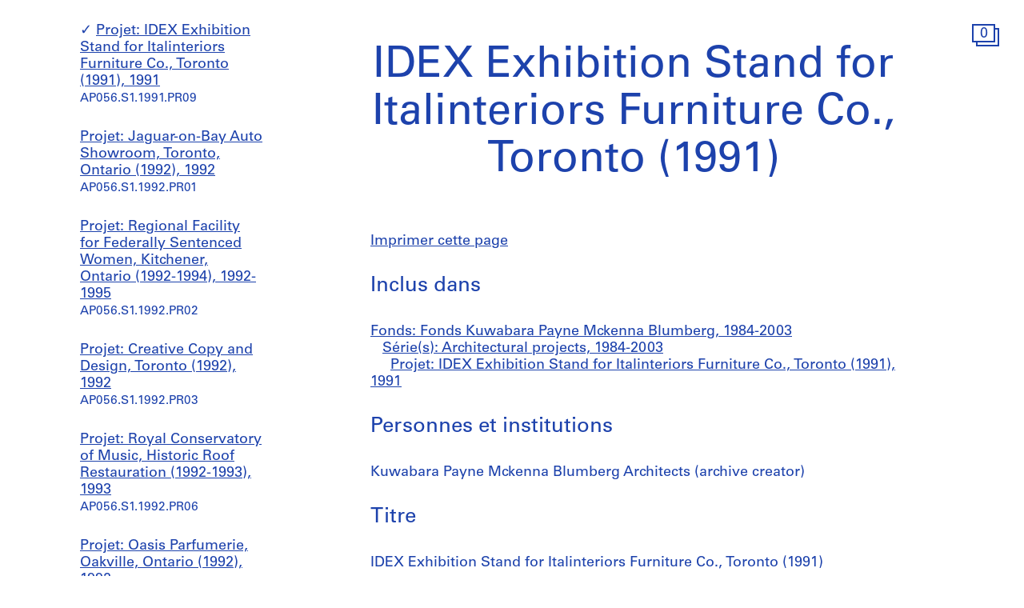

--- FILE ---
content_type: text/html; charset=utf-8
request_url: https://www.cca.qc.ca/fr/archives/166892/fonds-kuwabara-payne-mckenna-blumberg/489929/architectural-projects/500850/idex-exhibition-stand-for-italinteriors-furniture-co-toronto-1991
body_size: 17570
content:





<!DOCTYPE html>
<html lang="fr" >
<head>

    
        <script>
        window.dataLayer = window.dataLayer || [];
        </script>
        <!-- Google Tag Manager -->
        <script type="text/plain" data-cookiecategory="analytics">(function(w,d,s,l,i){w[l]=w[l]||[];w[l].push({'gtm.start':
        new Date().getTime(),event:'gtm.js'});var f=d.getElementsByTagName(s)[0],
        j=d.createElement(s),dl=l!='dataLayer'?'&l='+l:'';j.async=true;j.src=
        'https://www.googletagmanager.com/gtm.js?id='+i+dl;f.parentNode.insertBefore(j,f);
        })(window,document,'script','dataLayer','GTM-T93TGXF');</script>
        <!-- End Google Tag Manager -->
    

    <meta charset="utf-8">
    <meta http-equiv="X-UA-Compatible" content="IE=edge">
    <meta name="viewport" content="width=device-width, initial-scale=1">

    <meta name="google" content="notranslate">
    <meta http-equiv="Content-Language" content="fr">

    
    <link rel="alternate" hreflang="en" href="https://www.cca.qc.ca/en/archives/166892/fonds-kuwabara-payne-mckenna-blumberg/489929/architectural-projects/500850/idex-exhibition-stand-for-italinteriors-furniture-co-toronto-1991" />
    

    

  
    
  

  <title>IDEX Exhibition Stand for Italinteriors Furniture Co., Toronto (1991) - Fonds Kuwabara Payne Mckenna Blumberg | CCA</title>

  <meta name="author" content="Centre Canadien d’Architecture">
  <meta property="og:url" content="https://www.cca.qc.ca/fr/archives/166892/fonds-kuwabara-payne-mckenna-blumberg/489929/architectural-projects/500850/idex-exhibition-stand-for-italinteriors-furniture-co-toronto-1991">
  <meta property="og:title" content="IDEX Exhibition Stand for Italinteriors Furniture Co., Toronto (1991) - Fonds Kuwabara Payne Mckenna Blumberg">
  <meta property="og:image" content="https://www.cca.qc.ca/static/dist/img/cca-default-og-image.jpg?lang_code=fr">

  <meta name="twitter:card" content="summary">
  <meta name="twitter:site" content="@ccawire" />
  <meta name="twitter:title" content="IDEX Exhibition Stand for Italinteriors Furniture Co., Toronto (1991) - Fonds Kuwabara Payne Mckenna Blumberg" />
  <meta name="twitter:image" content="https://www.cca.qc.ca/static/dist/img/cca-default-og-image.jpg?lang_code=fr" />



    <style>
    @import url("//hello.myfonts.net/count/343a0d");
    @font-face {
        font-family: "Univers55Roman";
        src: url('/static/fonts/MyFontsWebfontsKit/webfonts/Univers55Roman/font.woff2') format('woff2'), url('/static/fonts/MyFontsWebfontsKit/webfonts/Univers55Roman/font.woff') format('woff');
    }
    @font-face {
        font-family: "Univers55Oblique";
        src: url('/static/fonts/MyFontsWebfontsKit/webfonts/Univers55Oblique/font.woff2') format('woff2'), url('/static/fonts/MyFontsWebfontsKit/webfonts/Univers55Oblique/font.woff') format('woff');
    }

    html {
        height: 100%;
        font-size: 10px;
        -webkit-font-smoothing: antialiased;
        -moz-osx-font-smoothing: grayscale;
    }
    body {
        height: 100%;
        font-family: 'Univers55Roman', sans-serif;
        font-size: 14px;
        font-size: 1.4rem;
        font-weight: 400;
        position: relative;
        margin: 0;
        overflow-x: hidden;
    }
    body {
        visibility: hidden;
    }
    #panel-editorial-splash,
    #panel-editorial-splash * {
        visibility: visible;
    }
    img {
        max-width: 100%;
    }
    p {
      margin: 0 0 30px;
    }
    .visible-xs,
    .visible-sm,
    .visible-md,
    .visible-lg {
      display: none !important;
    }
    #c-editorial-selection-splash {
        position: absolute;
        display: block;
        min-height: 100%;
        width: 100%;
        top: 0;
        left: 0;
        z-index: 600;
        overflow-y: hidden;
        background-color: #FFFFFF;
        overflow: hidden;
    }
    #panel-editorial-splash #c-editorial-selection-splash .overlay-text {
        z-index: 1;
    }
    #panel-editorial-splash #c-editorial-selection-splash .overlay-text.text-valign-top {
        top: 80px;
        -webkit-transform: translate(-50%, 0);
        transform: translate(-50%, 0);
    }
    #c-editorial-selection-splash .overlay-text {
        text-align: center;
        position: absolute;
        top: 50%;
        left: 50%;
        -webkit-transform: translate(-50%, -50%);
        transform: translate(-50%, -50%);
        width: 66%;
    }
    #c-editorial-selection-splash .overlay-text h2 {
        font-size: 54px;
        font-size: 5.4rem;
        line-height: 60px;
        line-height: 6rem;
        font-weight: 400;
        color: #FFFFFF;
        text-decoration: none;
        border: none;
        overflow-wrap: break-word;
        margin: 0;
    }
    #c-editorial-selection-splash .caption {
        position: absolute;
        bottom: 25px;
        left: 20px;
        max-width: 27%;
        font-size: 18px;
        font-size: 1.8rem;
        line-height: 22px;
        line-height: 2.2rem;
        color: #FFFFFF;
    }

    #c-editorial-selection-splash .caption a, 
    #c-editorial-selection-splash .caption a:hover,
    #c-editorial-selection-splash .caption a:active {
        color: inherit;
    }

    #c-editorial-selection-splash .cover {
        height: 100vh;
        width: 100%;
        background-color: rgba(0,0,0,0.1);
    }
    #panel-editorial-splash #c-editorial-selection-splash .splash-logo {
        position: absolute;
        left: 50%;
        margin-left: -38px;
        bottom: 48px;
        width: 75px;
        height: 26px;
    }

    @media (max-width: 767px) {
        .hidden-xs {
          display: none !important;
        }
        .visible-xs {
          display: block !important;
        }
        #panel-editorial-splash #c-editorial-selection-splash .splash-logo-mobile {
            margin-bottom: 15px;
        }
        #panel-editorial-splash #c-editorial-selection-splash .splash-logo-mobile img {
            width: 50px;
            height: 17px;
        }
        #panel-editorial-splash #c-editorial-selection-splash .overlay-text {
            width: 90%;
        }
        #panel-editorial-splash #c-editorial-selection-splash .overlay-text h2 {
            font-size: 32px;
            font-size: 3.2rem;
            line-height: 38px;
            line-height: 3.8rem;
        }
        #panel-editorial-splash #c-editorial-selection-splash .caption {
            font-size: 14px;
            font-size: 1.4rem;
            line-height: 18px;
            line-height: 1.8rem;
            widows: 100%;
            bottom: 10px;
            left: 10px;
            max-width: calc(100% - 10px);
        }
        #panel-editorial-splash #c-editorial-selection-splash .caption p {
            margin: 0;
        }
    }
</style>
    
    <link href="/static/dist/css/cca.consent-styles.6fb022655b91108c1bc6.min.css" rel="preload" media="all" as="style" id="main-stylesheet" onload="if (window.navigator.userAgent.indexOf('Trident/7.0') === -1){ this.onload=null;this.rel='stylesheet' }">
    <noscript><link href="/static/dist/css/cca.consent-styles.6fb022655b91108c1bc6.min.css" rel="stylesheet" media="all"></noscript>
    
    <link href="/static/dist/css/cca.vendor-styles.4c2d27823e271261cb31.min.css" rel="preload" media="all" as="style" id="main-stylesheet" onload="if (window.navigator.userAgent.indexOf('Trident/7.0') === -1){ this.onload=null;this.rel='stylesheet' }">
    <noscript><link href="/static/dist/css/cca.vendor-styles.4c2d27823e271261cb31.min.css" rel="stylesheet" media="all"></noscript>
    
    <link href="/static/dist/css/cca.styles.a9bb92fadb14493c3e11.min.css" rel="preload" media="all" as="style" id="main-stylesheet" onload="if (window.navigator.userAgent.indexOf('Trident/7.0') === -1){ this.onload=null;this.rel='stylesheet' }">
    <noscript><link href="/static/dist/css/cca.styles.a9bb92fadb14493c3e11.min.css" rel="stylesheet" media="all"></noscript>
    
    <script type="text/javascript">
        !function(t){"use strict";t.loadCSS||(t.loadCSS=function(){});var e=loadCSS.relpreload={};if(e.support=function(){var e;try{e=t.document.createElement("link").relList.supports("preload")}catch(t){e=!1}return function(){return e}}(),e.bindMediaToggle=function(t){function e(){t.media=a}var a=t.media||"all";t.addEventListener?t.addEventListener("load",e):t.attachEvent&&t.attachEvent("onload",e),setTimeout(function(){t.rel="stylesheet",t.media="only x"}),setTimeout(e,3e3)},e.poly=function(){if(!e.support())for(var a=t.document.getElementsByTagName("link"),n=0;n<a.length;n++){var o=a[n];"preload"!==o.rel||"style"!==o.getAttribute("as")||o.getAttribute("data-loadcss")||(o.setAttribute("data-loadcss",!0),e.bindMediaToggle(o))}},!e.support()){e.poly();var a=t.setInterval(e.poly,500);t.addEventListener?t.addEventListener("load",function(){e.poly(),t.clearInterval(a)}):t.attachEvent&&t.attachEvent("onload",function(){e.poly(),t.clearInterval(a)})}"undefined"!=typeof exports?exports.loadCSS=loadCSS:t.loadCSS=loadCSS}("undefined"!=typeof global?global:this);
    </script>

    
      <style id="c-editorial-styles" type="text/css">
      </style>
    

    <!-- Fav and touch icons -->
    <link rel="apple-touch-icon" sizes="180x180" href="/static/dist/img/favico/apple-touch-icon.png?lang_code=fr">
    <link rel="icon" type="image/png" sizes="32x32" href="/static/dist/img/favico/favicon-32x32.png?lang_code=fr">
    <link rel="icon" type="image/png" sizes="16x16" href="/static/dist/img/favico/favicon-16x16.png?lang_code=fr">
    <link rel="manifest" href="/static/dist/img/favico/manifest.json?lang_code=fr">
    <link rel="mask-icon" href="/static/dist/img/favico/safari-pinned-tab.svg?lang_code=fr" color="#1d42ac">
    <link rel="shortcut icon" href="/static/dist/img/favico/favicon.ico?lang_code=fr">
    <meta name="msapplication-config" content="/static/dist/img/favico/browserconfig.xml?lang_code=fr">
    <meta name="theme-color" content="#ffffff">


</head>
<body
    id="pg-floating" class=" pg-search-details lang-fr dismiss-startup-transitions"
    data-section="pg-finding-aids-details"
    data-sub-section=""
    data-default-page-title="CCA">

    

    
    <div id="c-backdrop" class="lightbox black"></div>
    <div id="loader-fullcreen">
    <span class="loader"><!--
     --><div class="dot dot-1"><div class="circle"></div></div><!--
     --><div class="dot dot-2"><div class="circle"></div></div><!--
     --><div class="dot dot-3"><div class="circle"></div></div><!--
   --></span>
  </div>
     
  <div id="c-menu-footer" class="menu-footer initial-state splash-not-linked hover-available ">
      
    
      <div class="menu-footer__logo">
          <a href="/fr/">
            <img src="/static/dist/img/ui-icons/ico-logo-white.svg">
          </a>
      </div>
      <div class="menu-footer__wrapper">
        <nav class="menu-footer__nav">
          <ul class="menu-footer__nav-list">
            <li class="menu-footer__nav-list--item" data-trigger-target="menu-footer-explore">
              <span>Explorer</span>
              <ul class="menu-footer__nav-sub" id="menu-footer-explore">
                
                  
    <li><a href="/fr/articles">Articles</a></li>
    
                
              </ul>
            </li>
            <li class="menu-footer__nav-list--item" data-trigger-target="menu-footer-about">
                <span>À propos</span>
                <ul class="menu-footer__nav-sub" id="menu-footer-about">
                  
                    
    <li>
      <a class="" href="/fr/apropos-apercu" data-id="69176" data-slug="apropos-apercu" data-context="Page" data-title="apropos-aperçu  | CCA">Aperçu</a>
    </li>
  
                  
                    
    <li>
      <a class="" href="/fr/apropos-expositions" data-id="69185" data-slug="apropos-expositions" data-context="Page" data-title="apropos-expositions | CCA">Expositions</a>
    </li>
  
                  
                    
    <li>
      <a class="" href="/fr/apropos-recherche" data-id="69192" data-slug="apropos-recherche" data-context="Page" data-title="apropos-recherche | CCA">Recherche</a>
    </li>
  
                  
                    
    <li>
      <a class="" href="/fr/apropos-collection" data-id="69197" data-slug="apropos-collection" data-context="Page" data-title="apropos-collection | CCA">Collection</a>
    </li>
  
                  
                    
    <li>
      <a class="" href="/fr/apropos-publications" data-id="69205" data-slug="apropos-publications" data-context="Page" data-title="apropos-publications | CCA">Publications</a>
    </li>
  
                  
                    
    <li>
      <a class="" href="/fr/apropos-public" data-id="69212" data-slug="apropos-public" data-context="Page" data-title="apropos-public  | CCA">Programmes publics</a>
    </li>
  
                  
                    
    
    <li>
      <a class="" href="/fr/cca-c-o/index" data-id="58127" data-slug="cca-co" data-title="CCA c/o  | CCA" data-context="CCAco">CCA c/o</a>
    </li>
  
                                    
                </ul>
            </li>
            <li class="menu-footer__nav-list--item" data-trigger-target="menu-footer-calendar">
                <span>Calendrier</span>
                <ul class="menu-footer__nav-sub" id="menu-footer-calendar">
                  
                    
    <li>
      
      
      
      <a class="" href="/fr/calendrier/" data-id="31194" data-slug="calendrier" data-title="Calendrier | CCA" data-context="Calendar">Présent</a>
    </li>
  
                  
                    
    <li>
      <a class="" href="/fr/historique" data-id="31195" data-slug="historique" data-context="Timeline" data-title="Historique | CCA">Historique</a>
    </li>
  
                  
                </ul>
            </li>
            <li class="menu-footer__nav-list--item" data-trigger-target="menu-footer-info">
                <span>Info</span>
                <ul class="menu-footer__nav-sub" id="menu-footer-info">
                  
                    
    <li>
      <a class="" href="/fr/nous-visiter" data-id="31193" data-slug="nous-visiter" data-context="Page" data-title="Nous visiter        | CCA">Nous visiter</a>
    </li>
  
                  
                    
    <li>
      <a class="" href="/fr/opportunites" data-id="69219" data-slug="opportunites" data-context="Page" data-title="Opportunites     | CCA">Opportunités</a>
    </li>
  
                  
                    
    <li>
      <a class="" href="/fr/espaces-a-louer" data-id="92981" data-slug="espaces-a-louer" data-context="Page" data-title="Espaces à Louer | CCA">Espaces à louer</a>
    </li>
  
                  
                    
    <li>
      <a class="" href="/fr/soutenez-nous" data-id="69221" data-slug="soutenez-nous" data-context="Page" data-title="Soutenez nous | CCA">Soutenez-nous</a>
    </li>
  
                  
                    
    <li><a href="/fr/ressources/presse">Salle de presse</a></li>
  
                  
                    
    <li>
      <a class="" href="/fr/contactez-nous" data-id="69222" data-slug="contactez-nous" data-context="Page" data-title="Contactez-nous | CCA">Contactez-nous</a>
    </li>
  
                  
                </ul>
            </li>
          </ul>
        </nav>
        <div class="menu-footer__content">
          <div>
            <div class="menu-footer__events ">
                
                
                  <p class="menu-footer__events--item">
                    <span>
                       Notre projet de reconnaissance territoriale: &ldquo;<a href="https://www.cca.qc.ca/fr/83986/territoires-vivants" >Territoires vivants</a>&rdquo;
                    </span>
                  </p>
                
              
            </div>
            <div class="menu-footer__contact">
                <p>
                  Visitez notre <a href="https://cca-bookstore.com/?l=fr" target="_blank">librairie en ligne</a><br>
                  <a href="https://contribution.cca.qc.ca/fr" target="_blank">Faire un don</a>
                </p>
		<p><a target="_blank" href="https://mailchi.mp/cca.qc.ca/specifiez-vos-preferences" class="enews-menu-subscribe">Inscrivez-vous</a> à notre infolettre</p>
		
                
                  <p>Retrouvez-nous sur <a href="https://www.instagram.com/canadiancentreforarchitecture/" target="_blank">Instagram</a>, <a href="https://www.facebook.com/cca.conversation" target="_blank">Facebook</a> et <a href="https://www.youtube.com/user/CCAchannel" target="_blank">YouTube</a></p>
<p>Lire notre <a href="/fr/49325/renseignements-personnels-et-confidentialite">politique de confidentialité</a> et nos <a href="/fr/49310/conditions-generales-dutilisation">conditions générales d’utilisation</a></p>         
                
            </div>
          </div>
          <div class="menu-footer__controls">
            <div class="menu-footer__control-search">
              <a href="/fr/recherche" data-title="Recherche | CCA" title="Recherche">
                <img src="/static/dist/img/ui-icons/ico-magnifier-white2.svg" alt="">
              </a>
            </div>
            <div class="menu-footer__control-lang">
              <a href="https://www.cca.qc.ca/en/archives/166892/fonds-kuwabara-payne-mckenna-blumberg/489929/architectural-projects/500850/idex-exhibition-stand-for-italinteriors-furniture-co-toronto-1991">En</a>
            </div>
            <div class="menu-footer__control-mobile">
                <div class="menu-footer__control-mobile--open">
                    <img src="/static/dist/img/ui-icons/ico-burger-white.svg" alt="">
                </div>
                <div class="menu-footer__control-mobile--close">
                    <img src="/static/dist/img/ui-icons/ico-close-white.svg" alt="">
                </div>
              </div>
          </div>
        </div>
      </div>
  </div>
  <div id="c-backdrop" class="main"></div>

    
  <div id="panel-findingaids" class="c-panel ">
    
      






<div class="container-fluid findingaids-details">
    <div class="c-menu-controls">
        <div class="items">
            
                <div class="item folder">
        <div class="icon-folder panel-expander-folder-toggle">
            <div class="square square-back">
                <div class="num">1</div>
            </div>
            <div class="square square-front">
                <div class="num">1</div>
            </div>
        </div>
    </div>
            
        </div>
    </div>

    <div class="row">
        <div class="col-xs-12">
            <div class="findingaids-details__container">
                <nav class="findingaids-details__nav js-findingaids-details-nav">
                    <div class="findingaids-details__nav-inner">
                        <p>
                            <a class="findingaids-details__nav-link js-findingaids-details-back-btn" href="/fr/archives/">
                                Retour à la liste des archives
                            </a>
                        </p>

                        <p class="findingaids-details__page-title findingaids-details__page-title@0-to-sm--title findingaids-details__page-title@sm--hidden">
        Fonds Kuwabara Payne Mckenna Blumberg
    </p>
    
    
    
    <div class="findingaids-details__nav__anchor">
        <a href="#" class="js-findingaids-details-anchor-btn">↧</a>
    </div>
    <div class="accordion accordion--mobile-only">
        <div class="accordion__item js-findingaids-accordion">
            <div class="accordion__control
                        accordion__control--alt
                        accordion__control--mobile-only
                        findingaids-details__nav-link
                        js-findingaids-accordion-control">
                Sauter à
            </div>
            
            <div class="accordion accordion__content accordion__content--mobile-only">
                
                    <p class="findingaids-details__page-title">
                        <a class="accordion__link" href="/fr/archives/166892/fonds-kuwabara-payne-mckenna-blumberg">
                            Fonds Kuwabara Payne Mckenna Blumberg
                        </a>
                    </p>
                

                <ul class="accordion">
                    
                        
                            <li class="accordion__item js-findingaids-accordion is-opened is-current " id="nav-series-control-489929">
                                <div class="accordion__control  js-findingaids-accordion-control" data-trigger-target="nav-series-control-489929">
                                    <a class="accordion__link" href="/fr/archives/166892/fonds-kuwabara-payne-mckenna-blumberg/489929/architectural-projects">
                                        Série(s): Architectural projects, 1984-2003
                                    </a>
                                    
                                        <br>
                                        <small>AP056.S1</small>
                                    
                                </div>
                                
                                    
                                        <ul class="accordion accordion__content">
                                            <li class="accordion__item accordion__item--sep-top accordion__indent js-findingaids-accordion  " id="nav-subseries-control-169309">
                                                <div class="accordion__control is-content-empty js-findingaids-accordion-control" data-trigger-target="nav-subseries-control-169309">
                                                    <a class="accordion__link" href="/fr/archives/166892/fonds-kuwabara-payne-mckenna-blumberg/489929/architectural-projects/169309/marc-laurent-store-phase-1-toronto-1984-1986">
                                                        Projet: Marc Laurent Store, Phase 1, Toronto (1984-1986), 1986
                                                    </a>
                                                    
                                                    <br>
                                                        <small>AP056.S1.1984.PR01</small>
                                                    
                                                </div>
                                                
                                            </li>
                                        </ul>
                                    
                                        <ul class="accordion accordion__content">
                                            <li class="accordion__item accordion__item--sep-top accordion__indent js-findingaids-accordion  " id="nav-subseries-control-175614">
                                                <div class="accordion__control is-content-empty js-findingaids-accordion-control" data-trigger-target="nav-subseries-control-175614">
                                                    <a class="accordion__link" href="/fr/archives/166892/fonds-kuwabara-payne-mckenna-blumberg/489929/architectural-projects/175614/woodsworth-college-university-of-toronto-1986-1991">
                                                        Projet: Woodsworth College, University of Toronto (1986-1991), 1986-1991
                                                    </a>
                                                    
                                                    <br>
                                                        <small>AP056.S1.1986.PR02</small>
                                                    
                                                </div>
                                                
                                            </li>
                                        </ul>
                                    
                                        <ul class="accordion accordion__content">
                                            <li class="accordion__item accordion__item--sep-top accordion__indent js-findingaids-accordion  " id="nav-subseries-control-167490">
                                                <div class="accordion__control is-content-empty js-findingaids-accordion-control" data-trigger-target="nav-subseries-control-167490">
                                                    <a class="accordion__link" href="/fr/archives/166892/fonds-kuwabara-payne-mckenna-blumberg/489929/architectural-projects/167490/di-stefano-residence-london-ontario-1987-1990">
                                                        Projet: Di Stefano Residence, London, Ontario (1987-1990), 1987-1992
                                                    </a>
                                                    
                                                    <br>
                                                        <small>AP056.S1.1987.PR01</small>
                                                    
                                                </div>
                                                
                                            </li>
                                        </ul>
                                    
                                        <ul class="accordion accordion__content">
                                            <li class="accordion__item accordion__item--sep-top accordion__indent js-findingaids-accordion  " id="nav-subseries-control-175164">
                                                <div class="accordion__control is-content-empty js-findingaids-accordion-control" data-trigger-target="nav-subseries-control-175164">
                                                    <a class="accordion__link" href="/fr/archives/166892/fonds-kuwabara-payne-mckenna-blumberg/489929/architectural-projects/175164/ottawa-city-hall-competition-ontario-1987-1988">
                                                        Projet: Ottawa City Hall Competition, Ontario (1987-1988), 1987-1988
                                                    </a>
                                                    
                                                    <br>
                                                        <small>AP056.S1.1987.PR02</small>
                                                    
                                                </div>
                                                
                                            </li>
                                        </ul>
                                    
                                        <ul class="accordion accordion__content">
                                            <li class="accordion__item accordion__item--sep-top accordion__indent js-findingaids-accordion  " id="nav-subseries-control-187165">
                                                <div class="accordion__control is-content-empty js-findingaids-accordion-control" data-trigger-target="nav-subseries-control-187165">
                                                    <a class="accordion__link" href="/fr/archives/166892/fonds-kuwabara-payne-mckenna-blumberg/489929/architectural-projects/187165/the-dorchester-corporation-chicago-1987-1988">
                                                        Projet: The Dorchester Corporation, Chicago (1987-1988), 1987-1989
                                                    </a>
                                                    
                                                    <br>
                                                        <small>AP056.S1.1987.PR03</small>
                                                    
                                                </div>
                                                
                                            </li>
                                        </ul>
                                    
                                        <ul class="accordion accordion__content">
                                            <li class="accordion__item accordion__item--sep-top accordion__indent js-findingaids-accordion  " id="nav-subseries-control-168881">
                                                <div class="accordion__control is-content-empty js-findingaids-accordion-control" data-trigger-target="nav-subseries-control-168881">
                                                    <a class="accordion__link" href="/fr/archives/166892/fonds-kuwabara-payne-mckenna-blumberg/489929/architectural-projects/168881/king-james-place-toronto-ontario-1987-1991">
                                                        Projet: King James Place, Toronto, Ontario (1987-1991), 1987-1996
                                                    </a>
                                                    
                                                    <br>
                                                        <small>AP056.S1.1987.PR04</small>
                                                    
                                                </div>
                                                
                                            </li>
                                        </ul>
                                    
                                        <ul class="accordion accordion__content">
                                            <li class="accordion__item accordion__item--sep-top accordion__indent js-findingaids-accordion  " id="nav-subseries-control-500832">
                                                <div class="accordion__control is-content-empty js-findingaids-accordion-control" data-trigger-target="nav-subseries-control-500832">
                                                    <a class="accordion__link" href="/fr/archives/166892/fonds-kuwabara-payne-mckenna-blumberg/489929/architectural-projects/500832/st-michaels-college-lands-competition-toronto-1987">
                                                        Projet: St. Michael&#39;s College Lands Competition, Toronto (1987), circa 1987
                                                    </a>
                                                    
                                                    <br>
                                                        <small>AP056.S1.1987.PR05</small>
                                                    
                                                </div>
                                                
                                            </li>
                                        </ul>
                                    
                                        <ul class="accordion accordion__content">
                                            <li class="accordion__item accordion__item--sep-top accordion__indent js-findingaids-accordion  " id="nav-subseries-control-501420">
                                                <div class="accordion__control  js-findingaids-accordion-control" data-trigger-target="nav-subseries-control-501420">
                                                    <a class="accordion__link" href="/fr/archives/166892/fonds-kuwabara-payne-mckenna-blumberg/489929/architectural-projects/501420/victoria-university-toronto-1987-1992">
                                                        Projet: Victoria University, Toronto (1987-1992), 1986-1992
                                                    </a>
                                                    
                                                    <br>
                                                        <small>AP056.S1.1987.PR06</small>
                                                    
                                                </div>
                                                
                                                    
                                                        <ul class="accordion__content">
                                                            <li class="accordion__item accordion__item--sep-top accordion__indent  accordion__item--last" id="nav-subseries-control-501421">
                                                                <a class="accordion__link " href="/fr/archives/166892/fonds-kuwabara-payne-mckenna-blumberg/489929/architectural-projects/501420/victoria-university-toronto-1987-1992/501421/victoria-university-hotel-toronto-1987-1988" >
                                                                    Projet: Victoria University Hotel, Toronto (1987-1988), 1986-1990
                                                                </a>
                                                                
                                                                <br>
                                                                    <small>AP056.S1.1987.PR06.SS1</small>
                                                                
                                                            </li>
                                                        </ul>
                                                    
                                                        <ul class="accordion__content">
                                                            <li class="accordion__item accordion__item--sep-top accordion__indent  accordion__item--last" id="nav-subseries-control-501422">
                                                                <a class="accordion__link " href="/fr/archives/166892/fonds-kuwabara-payne-mckenna-blumberg/489929/architectural-projects/501420/victoria-university-toronto-1987-1992/501422/victoria-university-student-housing-toronto-1987-1992" >
                                                                    Projet: Victoria University Student Housing, Toronto (1987-1992), 1987-1992
                                                                </a>
                                                                
                                                                <br>
                                                                    <small>AP056.S1.1987.PR06.SS2</small>
                                                                
                                                            </li>
                                                        </ul>
                                                    
                                                
                                            </li>
                                        </ul>
                                    
                                        <ul class="accordion accordion__content">
                                            <li class="accordion__item accordion__item--sep-top accordion__indent js-findingaids-accordion  " id="nav-subseries-control-176321">
                                                <div class="accordion__control is-content-empty js-findingaids-accordion-control" data-trigger-target="nav-subseries-control-176321">
                                                    <a class="accordion__link" href="/fr/archives/166892/fonds-kuwabara-payne-mckenna-blumberg/489929/architectural-projects/176321/tudhope-studios-toronto-1987-1988">
                                                        Projet: Tudhope Studios, Toronto (1987-1988), 1987-1988
                                                    </a>
                                                    
                                                    <br>
                                                        <small>AP056.S1.1987.PR07</small>
                                                    
                                                </div>
                                                
                                            </li>
                                        </ul>
                                    
                                        <ul class="accordion accordion__content">
                                            <li class="accordion__item accordion__item--sep-top accordion__indent js-findingaids-accordion  " id="nav-subseries-control-169336">
                                                <div class="accordion__control is-content-empty js-findingaids-accordion-control" data-trigger-target="nav-subseries-control-169336">
                                                    <a class="accordion__link" href="/fr/archives/166892/fonds-kuwabara-payne-mckenna-blumberg/489929/architectural-projects/169336/marc-laurent-store-phase-2-toronto-1988">
                                                        Projet: Marc Laurent Store, Phase 2, Toronto (1988), 1987-circa 1989
                                                    </a>
                                                    
                                                    <br>
                                                        <small>AP056.S1.1988.PR01</small>
                                                    
                                                </div>
                                                
                                            </li>
                                        </ul>
                                    
                                        <ul class="accordion accordion__content">
                                            <li class="accordion__item accordion__item--sep-top accordion__indent js-findingaids-accordion  " id="nav-subseries-control-170614">
                                                <div class="accordion__control is-content-empty js-findingaids-accordion-control" data-trigger-target="nav-subseries-control-170614">
                                                    <a class="accordion__link" href="/fr/archives/166892/fonds-kuwabara-payne-mckenna-blumberg/489929/architectural-projects/170614/5-king-street-west-condominium-proposal-toronto-1988-1989">
                                                        Projet: 5 King Street West Condominium Proposal, Toronto (1988-1989), circa 1988-1989
                                                    </a>
                                                    
                                                    <br>
                                                        <small>AP056.S1.1988.PR02</small>
                                                    
                                                </div>
                                                
                                            </li>
                                        </ul>
                                    
                                        <ul class="accordion accordion__content">
                                            <li class="accordion__item accordion__item--sep-top accordion__indent js-findingaids-accordion  " id="nav-subseries-control-503976">
                                                <div class="accordion__control is-content-empty js-findingaids-accordion-control" data-trigger-target="nav-subseries-control-503976">
                                                    <a class="accordion__link" href="/fr/archives/166892/fonds-kuwabara-payne-mckenna-blumberg/489929/architectural-projects/503976/the-stratford-festival-theatre-phase-i-stratford-ontario-1988">
                                                        Projet: The Stratford Festival Theatre, Phase I, Stratford, Ontario (1988), 1988, 1995
                                                    </a>
                                                    
                                                    <br>
                                                        <small>AP056.S1.1988.PR03</small>
                                                    
                                                </div>
                                                
                                            </li>
                                        </ul>
                                    
                                        <ul class="accordion accordion__content">
                                            <li class="accordion__item accordion__item--sep-top accordion__indent js-findingaids-accordion  " id="nav-subseries-control-186821">
                                                <div class="accordion__control is-content-empty js-findingaids-accordion-control" data-trigger-target="nav-subseries-control-186821">
                                                    <a class="accordion__link" href="/fr/archives/166892/fonds-kuwabara-payne-mckenna-blumberg/489929/architectural-projects/186821/the-design-exchange-toronto-1988-1994">
                                                        Projet: The Design Exchange, Toronto (1988-1994), 1988-1994
                                                    </a>
                                                    
                                                    <br>
                                                        <small>AP056.S1.1988.PR04</small>
                                                    
                                                </div>
                                                
                                            </li>
                                        </ul>
                                    
                                        <ul class="accordion accordion__content">
                                            <li class="accordion__item accordion__item--sep-top accordion__indent js-findingaids-accordion  " id="nav-subseries-control-501769">
                                                <div class="accordion__control is-content-empty js-findingaids-accordion-control" data-trigger-target="nav-subseries-control-501769">
                                                    <a class="accordion__link" href="/fr/archives/166892/fonds-kuwabara-payne-mckenna-blumberg/489929/architectural-projects/501769/jasmac-toronto-1988">
                                                        Projet: Jasmac, Toronto (1988), 1987-1988
                                                    </a>
                                                    
                                                    <br>
                                                        <small>AP056.S1.1988.PR07</small>
                                                    
                                                </div>
                                                
                                            </li>
                                        </ul>
                                    
                                        <ul class="accordion accordion__content">
                                            <li class="accordion__item accordion__item--sep-top accordion__indent js-findingaids-accordion  " id="nav-subseries-control-176526">
                                                <div class="accordion__control is-content-empty js-findingaids-accordion-control" data-trigger-target="nav-subseries-control-176526">
                                                    <a class="accordion__link" href="/fr/archives/166892/fonds-kuwabara-payne-mckenna-blumberg/489929/architectural-projects/176526/dome-productions-offices-and-studios-toronto-1988-1989">
                                                        Projet: Dome Productions Offices and Studios, Toronto (1988-1989), 1988-1989
                                                    </a>
                                                    
                                                    <br>
                                                        <small>AP056.S1.1988.PR08</small>
                                                    
                                                </div>
                                                
                                            </li>
                                        </ul>
                                    
                                        <ul class="accordion accordion__content">
                                            <li class="accordion__item accordion__item--sep-top accordion__indent js-findingaids-accordion  " id="nav-subseries-control-501876">
                                                <div class="accordion__control is-content-empty js-findingaids-accordion-control" data-trigger-target="nav-subseries-control-501876">
                                                    <a class="accordion__link" href="/fr/archives/166892/fonds-kuwabara-payne-mckenna-blumberg/489929/architectural-projects/501876/art-gallery-of-ontario-phase-3-toronto-1988-1993">
                                                        Projet: Art Gallery of Ontario, Phase 3, Toronto (1988-1993), 1986-1992
                                                    </a>
                                                    
                                                    <br>
                                                        <small>AP056.S1.1988.PR09</small>
                                                    
                                                </div>
                                                
                                            </li>
                                        </ul>
                                    
                                        <ul class="accordion accordion__content">
                                            <li class="accordion__item accordion__item--sep-top accordion__indent js-findingaids-accordion  " id="nav-subseries-control-168102">
                                                <div class="accordion__control is-content-empty js-findingaids-accordion-control" data-trigger-target="nav-subseries-control-168102">
                                                    <a class="accordion__link" href="/fr/archives/166892/fonds-kuwabara-payne-mckenna-blumberg/489929/architectural-projects/168102/reisman-jenkinson-house-richmond-hill-ontario-1988-1991">
                                                        Projet: Reisman-Jenkinson House, Richmond Hill, Ontario (1988-1991), 1988-1991
                                                    </a>
                                                    
                                                    <br>
                                                        <small>AP056.S1.1988.PR10</small>
                                                    
                                                </div>
                                                
                                            </li>
                                        </ul>
                                    
                                        <ul class="accordion accordion__content">
                                            <li class="accordion__item accordion__item--sep-top accordion__indent js-findingaids-accordion  " id="nav-subseries-control-501562">
                                                <div class="accordion__control is-content-empty js-findingaids-accordion-control" data-trigger-target="nav-subseries-control-501562">
                                                    <a class="accordion__link" href="/fr/archives/166892/fonds-kuwabara-payne-mckenna-blumberg/489929/architectural-projects/501562/dovestar-project-toronto-1988-1991">
                                                        Projet: Dovestar Project, Toronto (1988-1991), 1988-1991
                                                    </a>
                                                    
                                                    <br>
                                                        <small>AP056.S1.1988.PR11</small>
                                                    
                                                </div>
                                                
                                            </li>
                                        </ul>
                                    
                                        <ul class="accordion accordion__content">
                                            <li class="accordion__item accordion__item--sep-top accordion__indent js-findingaids-accordion  " id="nav-subseries-control-169632">
                                                <div class="accordion__control is-content-empty js-findingaids-accordion-control" data-trigger-target="nav-subseries-control-169632">
                                                    <a class="accordion__link" href="/fr/archives/166892/fonds-kuwabara-payne-mckenna-blumberg/489929/architectural-projects/169632/marc-laurent-store-phase-3-toronto-1989-1991">
                                                        Projet: Marc Laurent Store, Phase 3, Toronto (1989-1991), 1989-1991
                                                    </a>
                                                    
                                                    <br>
                                                        <small>AP056.S1.1989.PR01</small>
                                                    
                                                </div>
                                                
                                            </li>
                                        </ul>
                                    
                                        <ul class="accordion accordion__content">
                                            <li class="accordion__item accordion__item--sep-top accordion__indent js-findingaids-accordion  " id="nav-subseries-control-501641">
                                                <div class="accordion__control is-content-empty js-findingaids-accordion-control" data-trigger-target="nav-subseries-control-501641">
                                                    <a class="accordion__link" href="/fr/archives/166892/fonds-kuwabara-payne-mckenna-blumberg/489929/architectural-projects/501641/hasbro-headquarters-main-street-pawtucket-rhode-island-1989-1991">
                                                        Projet: Hasbro Headquarters Main Street, Pawtucket, Rhode Island (1989-1991)
, 1989-1992
                                                    </a>
                                                    
                                                    <br>
                                                        <small>AP056.S1.1989.PR02</small>
                                                    
                                                </div>
                                                
                                            </li>
                                        </ul>
                                    
                                        <ul class="accordion accordion__content">
                                            <li class="accordion__item accordion__item--sep-top accordion__indent js-findingaids-accordion  " id="nav-subseries-control-180369">
                                                <div class="accordion__control is-content-empty js-findingaids-accordion-control" data-trigger-target="nav-subseries-control-180369">
                                                    <a class="accordion__link" href="/fr/archives/166892/fonds-kuwabara-payne-mckenna-blumberg/489929/architectural-projects/180369/palmerston-place-scarborough-ontario-1989-1992">
                                                        Projet: Palmerston Place, Scarborough, Ontario (1989-1992), 1989-1991
                                                    </a>
                                                    
                                                    <br>
                                                        <small>AP056.S1.1989.PR04</small>
                                                    
                                                </div>
                                                
                                            </li>
                                        </ul>
                                    
                                        <ul class="accordion accordion__content">
                                            <li class="accordion__item accordion__item--sep-top accordion__indent js-findingaids-accordion  " id="nav-subseries-control-169939">
                                                <div class="accordion__control is-content-empty js-findingaids-accordion-control" data-trigger-target="nav-subseries-control-169939">
                                                    <a class="accordion__link" href="/fr/archives/166892/fonds-kuwabara-payne-mckenna-blumberg/489929/architectural-projects/169939/the-broadcast-centre-development-toronto-1989">
                                                        Projet: The Broadcast Centre Development, Toronto (1989), 1988-1989
                                                    </a>
                                                    
                                                    <br>
                                                        <small>AP056.S1.1989.PR05</small>
                                                    
                                                </div>
                                                
                                            </li>
                                        </ul>
                                    
                                        <ul class="accordion accordion__content">
                                            <li class="accordion__item accordion__item--sep-top accordion__indent js-findingaids-accordion  " id="nav-subseries-control-168314">
                                                <div class="accordion__control is-content-empty js-findingaids-accordion-control" data-trigger-target="nav-subseries-control-168314">
                                                    <a class="accordion__link" href="/fr/archives/166892/fonds-kuwabara-payne-mckenna-blumberg/489929/architectural-projects/168314/creeds-store-toronto-1989-1990">
                                                        Projet: Creeds Store, Toronto (1989-1990), 1989-1990
                                                    </a>
                                                    
                                                    <br>
                                                        <small>AP056.S1.1989.PR07</small>
                                                    
                                                </div>
                                                
                                            </li>
                                        </ul>
                                    
                                        <ul class="accordion accordion__content">
                                            <li class="accordion__item accordion__item--sep-top accordion__indent js-findingaids-accordion  " id="nav-subseries-control-182721">
                                                <div class="accordion__control is-content-empty js-findingaids-accordion-control" data-trigger-target="nav-subseries-control-182721">
                                                    <a class="accordion__link" href="/fr/archives/166892/fonds-kuwabara-payne-mckenna-blumberg/489929/architectural-projects/182721/kitchener-city-hall-competition-ontario-1989-1993">
                                                        Projet: Kitchener City Hall Competition, Ontario (1989-1993), 1989-1993
                                                    </a>
                                                    
                                                    <br>
                                                        <small>AP056.S1.1989.PR08</small>
                                                    
                                                </div>
                                                
                                            </li>
                                        </ul>
                                    
                                        <ul class="accordion accordion__content">
                                            <li class="accordion__item accordion__item--sep-top accordion__indent js-findingaids-accordion  " id="nav-subseries-control-188512">
                                                <div class="accordion__control is-content-empty js-findingaids-accordion-control" data-trigger-target="nav-subseries-control-188512">
                                                    <a class="accordion__link" href="/fr/archives/166892/fonds-kuwabara-payne-mckenna-blumberg/489929/architectural-projects/188512/347-and-372-bay-street-toronto-1990">
                                                        Projet: 347 and 372  Bay Street, Toronto (1990), 1990
                                                    </a>
                                                    
                                                    <br>
                                                        <small>AP056.S1.1990.PR01</small>
                                                    
                                                </div>
                                                
                                            </li>
                                        </ul>
                                    
                                        <ul class="accordion accordion__content">
                                            <li class="accordion__item accordion__item--sep-top accordion__indent js-findingaids-accordion  " id="nav-subseries-control-170365">
                                                <div class="accordion__control is-content-empty js-findingaids-accordion-control" data-trigger-target="nav-subseries-control-170365">
                                                    <a class="accordion__link" href="/fr/archives/166892/fonds-kuwabara-payne-mckenna-blumberg/489929/architectural-projects/170365/nicolas-store-toronto-1990">
                                                        Projet: Nicolas Store, Toronto (1990), 1990
                                                    </a>
                                                    
                                                    <br>
                                                        <small>AP056.S1.1990.PR02</small>
                                                    
                                                </div>
                                                
                                            </li>
                                        </ul>
                                    
                                        <ul class="accordion accordion__content">
                                            <li class="accordion__item accordion__item--sep-top accordion__indent js-findingaids-accordion  " id="nav-subseries-control-178477">
                                                <div class="accordion__control is-content-empty js-findingaids-accordion-control" data-trigger-target="nav-subseries-control-178477">
                                                    <a class="accordion__link" href="/fr/archives/166892/fonds-kuwabara-payne-mckenna-blumberg/489929/architectural-projects/178477/joseph-stauffer-library-queens-university-kingston-ontario-1990-1994">
                                                        Projet: Joseph Stauffer Library, Queen&#39;s University, Kingston, Ontario (1990-1994), 1990-1994
                                                    </a>
                                                    
                                                    <br>
                                                        <small>AP056.S1.1990.PR03</small>
                                                    
                                                </div>
                                                
                                            </li>
                                        </ul>
                                    
                                        <ul class="accordion accordion__content">
                                            <li class="accordion__item accordion__item--sep-top accordion__indent js-findingaids-accordion  " id="nav-subseries-control-188753">
                                                <div class="accordion__control is-content-empty js-findingaids-accordion-control" data-trigger-target="nav-subseries-control-188753">
                                                    <a class="accordion__link" href="/fr/archives/166892/fonds-kuwabara-payne-mckenna-blumberg/489929/architectural-projects/188753/canada-life-assurance-building-competition-toronto-1990">
                                                        Projet: Canada Life Assurance Building Competition, Toronto (1990), 1988-1990
                                                    </a>
                                                    
                                                    <br>
                                                        <small>AP056.S1.1990.PR04</small>
                                                    
                                                </div>
                                                
                                            </li>
                                        </ul>
                                    
                                        <ul class="accordion accordion__content">
                                            <li class="accordion__item accordion__item--sep-top accordion__indent js-findingaids-accordion  " id="nav-subseries-control-166893">
                                                <div class="accordion__control is-content-empty js-findingaids-accordion-control" data-trigger-target="nav-subseries-control-166893">
                                                    <a class="accordion__link" href="/fr/archives/166892/fonds-kuwabara-payne-mckenna-blumberg/489929/architectural-projects/166893/vancouver-public-library-competition-british-columbia-1991">
                                                        Projet: Vancouver Public Library Competition, British Columbia (1991), 1991-1992
                                                    </a>
                                                    
                                                    <br>
                                                        <small>AP056.S1.1991.PR01</small>
                                                    
                                                </div>
                                                
                                            </li>
                                        </ul>
                                    
                                        <ul class="accordion accordion__content">
                                            <li class="accordion__item accordion__item--sep-top accordion__indent js-findingaids-accordion  " id="nav-subseries-control-170208">
                                                <div class="accordion__control is-content-empty js-findingaids-accordion-control" data-trigger-target="nav-subseries-control-170208">
                                                    <a class="accordion__link" href="/fr/archives/166892/fonds-kuwabara-payne-mckenna-blumberg/489929/architectural-projects/170208/cite-collegiale-competition-ottawa-ontario-1991">
                                                        Projet: Cité Collégiale Competition, Ottawa, Ontario (1991), 1991
                                                    </a>
                                                    
                                                    <br>
                                                        <small>AP056.S1.1991.PR02</small>
                                                    
                                                </div>
                                                
                                            </li>
                                        </ul>
                                    
                                        <ul class="accordion accordion__content">
                                            <li class="accordion__item accordion__item--sep-top accordion__indent js-findingaids-accordion  " id="nav-subseries-control-504557">
                                                <div class="accordion__control is-content-empty js-findingaids-accordion-control" data-trigger-target="nav-subseries-control-504557">
                                                    <a class="accordion__link" href="/fr/archives/166892/fonds-kuwabara-payne-mckenna-blumberg/489929/architectural-projects/504557/the-westnor-development-project-north-york-ontario-1991-1997">
                                                        Projet: The Westnor Development Project, North York, Ontario (1991-1997), 1991-1997
                                                    </a>
                                                    
                                                    <br>
                                                        <small>AP056.S1.1991.PR03</small>
                                                    
                                                </div>
                                                
                                            </li>
                                        </ul>
                                    
                                        <ul class="accordion accordion__content">
                                            <li class="accordion__item accordion__item--sep-top accordion__indent js-findingaids-accordion  " id="nav-subseries-control-176900">
                                                <div class="accordion__control is-content-empty js-findingaids-accordion-control" data-trigger-target="nav-subseries-control-176900">
                                                    <a class="accordion__link" href="/fr/archives/166892/fonds-kuwabara-payne-mckenna-blumberg/489929/architectural-projects/176900/hasbro-headquarters-phase-2a-rhode-island-1991-1992">
                                                        Projet: Hasbro Headquarters, Phase 2A, Rhode Island (1991-1992), 1988-1992
                                                    </a>
                                                    
                                                    <br>
                                                        <small>AP056.S1.1991.PR04</small>
                                                    
                                                </div>
                                                
                                            </li>
                                        </ul>
                                    
                                        <ul class="accordion accordion__content">
                                            <li class="accordion__item accordion__item--sep-top accordion__indent js-findingaids-accordion  " id="nav-subseries-control-186520">
                                                <div class="accordion__control is-content-empty js-findingaids-accordion-control" data-trigger-target="nav-subseries-control-186520">
                                                    <a class="accordion__link" href="/fr/archives/166892/fonds-kuwabara-payne-mckenna-blumberg/489929/architectural-projects/186520/hasbro-headquarters-phase-2b-pawtucket-rhode-island-1991-1994">
                                                        Projet: Hasbro Headquarters, Phase 2B, Pawtucket, Rhode Island (1991-1994)
, 1989-circa 1994
                                                    </a>
                                                    
                                                    <br>
                                                        <small>AP056.S1.1991.PR05</small>
                                                    
                                                </div>
                                                
                                            </li>
                                        </ul>
                                    
                                        <ul class="accordion accordion__content">
                                            <li class="accordion__item accordion__item--sep-top accordion__indent js-findingaids-accordion  " id="nav-subseries-control-500838">
                                                <div class="accordion__control is-content-empty js-findingaids-accordion-control" data-trigger-target="nav-subseries-control-500838">
                                                    <a class="accordion__link" href="/fr/archives/166892/fonds-kuwabara-payne-mckenna-blumberg/489929/architectural-projects/500838/royal-conservatory-of-music-master-plan-toronto-1991">
                                                        Projet: Royal Conservatory of Music, Master Plan, Toronto (1991), 1991-1997
                                                    </a>
                                                    
                                                    <br>
                                                        <small>AP056.S1.1991.PR07</small>
                                                    
                                                </div>
                                                
                                            </li>
                                        </ul>
                                    
                                        <ul class="accordion accordion__content">
                                            <li class="accordion__item accordion__item--sep-top accordion__indent js-findingaids-accordion  " id="nav-subseries-control-169715">
                                                <div class="accordion__control is-content-empty js-findingaids-accordion-control" data-trigger-target="nav-subseries-control-169715">
                                                    <a class="accordion__link" href="/fr/archives/166892/fonds-kuwabara-payne-mckenna-blumberg/489929/architectural-projects/169715/marc-laurent-store-phase-4-hugo-boss-store-toronto-1991-1992">
                                                        Projet: Marc Laurent Store, Phase 4 Hugo Boss Store, Toronto (1991-1992), 1991-1992
                                                    </a>
                                                    
                                                    <br>
                                                        <small>AP056.S1.1991.PR08</small>
                                                    
                                                </div>
                                                
                                            </li>
                                        </ul>
                                    
                                        <ul class="accordion accordion__content">
                                            <li class="accordion__item accordion__item--sep-top accordion__indent js-findingaids-accordion is-opened is-current is-target" id="nav-subseries-control-500850">
                                                <div class="accordion__control is-content-empty js-findingaids-accordion-control" data-trigger-target="nav-subseries-control-500850">
                                                    <a class="accordion__link" href="/fr/archives/166892/fonds-kuwabara-payne-mckenna-blumberg/489929/architectural-projects/500850/idex-exhibition-stand-for-italinteriors-furniture-co-toronto-1991">
                                                        Projet: IDEX Exhibition Stand for Italinteriors Furniture Co., Toronto (1991), 1991
                                                    </a>
                                                    
                                                    <br>
                                                        <small>AP056.S1.1991.PR09</small>
                                                    
                                                </div>
                                                
                                            </li>
                                        </ul>
                                    
                                        <ul class="accordion accordion__content">
                                            <li class="accordion__item accordion__item--sep-top accordion__indent js-findingaids-accordion  " id="nav-subseries-control-169923">
                                                <div class="accordion__control is-content-empty js-findingaids-accordion-control" data-trigger-target="nav-subseries-control-169923">
                                                    <a class="accordion__link" href="/fr/archives/166892/fonds-kuwabara-payne-mckenna-blumberg/489929/architectural-projects/169923/jaguar-on-bay-auto-showroom-toronto-ontario-1992">
                                                        Projet: Jaguar-on-Bay Auto Showroom, Toronto, Ontario (1992), 1992
                                                    </a>
                                                    
                                                    <br>
                                                        <small>AP056.S1.1992.PR01</small>
                                                    
                                                </div>
                                                
                                            </li>
                                        </ul>
                                    
                                        <ul class="accordion accordion__content">
                                            <li class="accordion__item accordion__item--sep-top accordion__indent js-findingaids-accordion  " id="nav-subseries-control-189322">
                                                <div class="accordion__control is-content-empty js-findingaids-accordion-control" data-trigger-target="nav-subseries-control-189322">
                                                    <a class="accordion__link" href="/fr/archives/166892/fonds-kuwabara-payne-mckenna-blumberg/489929/architectural-projects/189322/regional-facility-for-federally-sentenced-women-kitchener-ontario-1992-1994">
                                                        Projet: Regional Facility for Federally Sentenced Women, Kitchener, Ontario (1992-1994), 1992-1995
                                                    </a>
                                                    
                                                    <br>
                                                        <small>AP056.S1.1992.PR02</small>
                                                    
                                                </div>
                                                
                                            </li>
                                        </ul>
                                    
                                        <ul class="accordion accordion__content">
                                            <li class="accordion__item accordion__item--sep-top accordion__indent js-findingaids-accordion  " id="nav-subseries-control-177294">
                                                <div class="accordion__control is-content-empty js-findingaids-accordion-control" data-trigger-target="nav-subseries-control-177294">
                                                    <a class="accordion__link" href="/fr/archives/166892/fonds-kuwabara-payne-mckenna-blumberg/489929/architectural-projects/177294/creative-copy-and-design-toronto-1992">
                                                        Projet: Creative Copy and Design, Toronto (1992), 1992
                                                    </a>
                                                    
                                                    <br>
                                                        <small>AP056.S1.1992.PR03</small>
                                                    
                                                </div>
                                                
                                            </li>
                                        </ul>
                                    
                                        <ul class="accordion accordion__content">
                                            <li class="accordion__item accordion__item--sep-top accordion__indent js-findingaids-accordion  " id="nav-subseries-control-178310">
                                                <div class="accordion__control is-content-empty js-findingaids-accordion-control" data-trigger-target="nav-subseries-control-178310">
                                                    <a class="accordion__link" href="/fr/archives/166892/fonds-kuwabara-payne-mckenna-blumberg/489929/architectural-projects/178310/royal-conservatory-of-music-historic-roof-restauration-1992-1993">
                                                        Projet: Royal Conservatory of Music, Historic Roof Restauration (1992-1993), 1993
                                                    </a>
                                                    
                                                    <br>
                                                        <small>AP056.S1.1992.PR06</small>
                                                    
                                                </div>
                                                
                                            </li>
                                        </ul>
                                    
                                        <ul class="accordion accordion__content">
                                            <li class="accordion__item accordion__item--sep-top accordion__indent js-findingaids-accordion  " id="nav-subseries-control-501510">
                                                <div class="accordion__control is-content-empty js-findingaids-accordion-control" data-trigger-target="nav-subseries-control-501510">
                                                    <a class="accordion__link" href="/fr/archives/166892/fonds-kuwabara-payne-mckenna-blumberg/489929/architectural-projects/501510/oasis-parfumerie-oakville-ontario-1992">
                                                        Projet: Oasis Parfumerie, Oakville, Ontario (1992), 1992
                                                    </a>
                                                    
                                                    <br>
                                                        <small>AP056.S1.1992.PR07</small>
                                                    
                                                </div>
                                                
                                            </li>
                                        </ul>
                                    
                                        <ul class="accordion accordion__content">
                                            <li class="accordion__item accordion__item--sep-top accordion__indent js-findingaids-accordion  " id="nav-subseries-control-188925">
                                                <div class="accordion__control is-content-empty js-findingaids-accordion-control" data-trigger-target="nav-subseries-control-188925">
                                                    <a class="accordion__link" href="/fr/archives/166892/fonds-kuwabara-payne-mckenna-blumberg/489929/architectural-projects/188925/scarborough-community-complex-scarborough-ontario-1993-1996">
                                                        Projet: Scarborough Community Complex, Scarborough, Ontario (1993-1996), 1992-1996
                                                    </a>
                                                    
                                                    <br>
                                                        <small>AP056.S1.1993.PR01</small>
                                                    
                                                </div>
                                                
                                            </li>
                                        </ul>
                                    
                                        <ul class="accordion accordion__content">
                                            <li class="accordion__item accordion__item--sep-top accordion__indent js-findingaids-accordion  " id="nav-subseries-control-176801">
                                                <div class="accordion__control is-content-empty js-findingaids-accordion-control" data-trigger-target="nav-subseries-control-176801">
                                                    <a class="accordion__link" href="/fr/archives/166892/fonds-kuwabara-payne-mckenna-blumberg/489929/architectural-projects/176801/scarborough-rapid-transit-sheppard-station-ontario-1993">
                                                        Projet: Scarborough Rapid Transit Sheppard Station, Ontario (1993), 1993
                                                    </a>
                                                    
                                                    <br>
                                                        <small>AP056.S1.1993.PR02</small>
                                                    
                                                </div>
                                                
                                            </li>
                                        </ul>
                                    
                                        <ul class="accordion accordion__content">
                                            <li class="accordion__item accordion__item--sep-top accordion__indent js-findingaids-accordion  " id="nav-subseries-control-189911">
                                                <div class="accordion__control is-content-empty js-findingaids-accordion-control" data-trigger-target="nav-subseries-control-189911">
                                                    <a class="accordion__link" href="/fr/archives/166892/fonds-kuwabara-payne-mckenna-blumberg/489929/architectural-projects/189911/tv-ontario-headquarters-competition-toronto-1993-1994">
                                                        Projet: TV Ontario Headquarters Competition, Toronto (1993-1994), 1993-1994
                                                    </a>
                                                    
                                                    <br>
                                                        <small>AP056.S1.1993.PR03</small>
                                                    
                                                </div>
                                                
                                            </li>
                                        </ul>
                                    
                                        <ul class="accordion accordion__content">
                                            <li class="accordion__item accordion__item--sep-top accordion__indent js-findingaids-accordion  " id="nav-subseries-control-190311">
                                                <div class="accordion__control is-content-empty js-findingaids-accordion-control" data-trigger-target="nav-subseries-control-190311">
                                                    <a class="accordion__link" href="/fr/archives/166892/fonds-kuwabara-payne-mckenna-blumberg/489929/architectural-projects/190311/the-fields-institute-for-research-in-mathematical-sciences-university-of-toronto-1993-1995">
                                                        Projet: The Fields Institute for Research in Mathematical Sciences, University of Toronto (1993-1995), 1993-1996
                                                    </a>
                                                    
                                                    <br>
                                                        <small>AP056.S1.1993.PR07</small>
                                                    
                                                </div>
                                                
                                            </li>
                                        </ul>
                                    
                                        <ul class="accordion accordion__content">
                                            <li class="accordion__item accordion__item--sep-top accordion__indent js-findingaids-accordion  " id="nav-subseries-control-170531">
                                                <div class="accordion__control is-content-empty js-findingaids-accordion-control" data-trigger-target="nav-subseries-control-170531">
                                                    <a class="accordion__link" href="/fr/archives/166892/fonds-kuwabara-payne-mckenna-blumberg/489929/architectural-projects/170531/student-centre-university-of-waterloo-waterloo-ontario-1993">
                                                        Projet: Student Centre, University of Waterloo, Waterloo, Ontario (1993), circa 1993
                                                    </a>
                                                    
                                                    <br>
                                                        <small>AP056.S1.1993.PR08</small>
                                                    
                                                </div>
                                                
                                            </li>
                                        </ul>
                                    
                                        <ul class="accordion accordion__content">
                                            <li class="accordion__item accordion__item--sep-top accordion__indent js-findingaids-accordion  " id="nav-subseries-control-182361">
                                                <div class="accordion__control is-content-empty js-findingaids-accordion-control" data-trigger-target="nav-subseries-control-182361">
                                                    <a class="accordion__link" href="/fr/archives/166892/fonds-kuwabara-payne-mckenna-blumberg/489929/architectural-projects/182361/tip-top-tailors-competition-toronto-1994">
                                                        Projet: Tip Top Tailors Competition, Toronto (1994), 1994
                                                    </a>
                                                    
                                                    <br>
                                                        <small>AP056.S1.1994.PR01</small>
                                                    
                                                </div>
                                                
                                            </li>
                                        </ul>
                                    
                                        <ul class="accordion accordion__content">
                                            <li class="accordion__item accordion__item--sep-top accordion__indent js-findingaids-accordion  " id="nav-subseries-control-188023">
                                                <div class="accordion__control is-content-empty js-findingaids-accordion-control" data-trigger-target="nav-subseries-control-188023">
                                                    <a class="accordion__link" href="/fr/archives/166892/fonds-kuwabara-payne-mckenna-blumberg/489929/architectural-projects/188023/dunkeld-residence-georgeville-quebec-1994">
                                                        Projet: Dunkeld Residence, Georgeville, Québec (1994), 1994
                                                    </a>
                                                    
                                                    <br>
                                                        <small>AP056.S1.1994.PR02</small>
                                                    
                                                </div>
                                                
                                            </li>
                                        </ul>
                                    
                                        <ul class="accordion accordion__content">
                                            <li class="accordion__item accordion__item--sep-top accordion__indent js-findingaids-accordion  " id="nav-subseries-control-505613">
                                                <div class="accordion__control is-content-empty js-findingaids-accordion-control" data-trigger-target="nav-subseries-control-505613">
                                                    <a class="accordion__link" href="/fr/archives/166892/fonds-kuwabara-payne-mckenna-blumberg/489929/architectural-projects/505613/oakville-parks-oakville-ontario-1994">
                                                        Projet: Oakville Parks, Oakville, Ontario (1994), circa 1994
                                                    </a>
                                                    
                                                    <br>
                                                        <small>AP056.S1.1994.PR03</small>
                                                    
                                                </div>
                                                
                                            </li>
                                        </ul>
                                    
                                        <ul class="accordion accordion__content">
                                            <li class="accordion__item accordion__item--sep-top accordion__indent js-findingaids-accordion  " id="nav-subseries-control-180510">
                                                <div class="accordion__control is-content-empty js-findingaids-accordion-control" data-trigger-target="nav-subseries-control-180510">
                                                    <a class="accordion__link" href="/fr/archives/166892/fonds-kuwabara-payne-mckenna-blumberg/489929/architectural-projects/180510/douglas-library-renovations-queens-university-kingston-ontario-1994-1996">
                                                        Projet: Douglas Library, Renovations, Queen&#39;s University, Kingston, Ontario (1994-1996), 1992-1996
                                                    </a>
                                                    
                                                    <br>
                                                        <small>AP056.S1.1994.PR05</small>
                                                    
                                                </div>
                                                
                                            </li>
                                        </ul>
                                    
                                        <ul class="accordion accordion__content">
                                            <li class="accordion__item accordion__item--sep-top accordion__indent js-findingaids-accordion  " id="nav-subseries-control-190054">
                                                <div class="accordion__control is-content-empty js-findingaids-accordion-control" data-trigger-target="nav-subseries-control-190054">
                                                    <a class="accordion__link" href="/fr/archives/166892/fonds-kuwabara-payne-mckenna-blumberg/489929/architectural-projects/190054/canada-trust-prototype-branch-bowmanville-ontario-1994-1995">
                                                        Projet: Canada Trust Prototype Branch, Bowmanville, Ontario (1994-1995), 1994-1995
                                                    </a>
                                                    
                                                    <br>
                                                        <small>AP056.S1.1994.PR06</small>
                                                    
                                                </div>
                                                
                                            </li>
                                        </ul>
                                    
                                        <ul class="accordion accordion__content">
                                            <li class="accordion__item accordion__item--sep-top accordion__indent js-findingaids-accordion  " id="nav-subseries-control-191783">
                                                <div class="accordion__control is-content-empty js-findingaids-accordion-control" data-trigger-target="nav-subseries-control-191783">
                                                    <a class="accordion__link" href="/fr/archives/166892/fonds-kuwabara-payne-mckenna-blumberg/489929/architectural-projects/191783/gluskin-sheff-and-associates-inc-toronto-1994-1995">
                                                        Projet: Gluskin Sheff and Associates Inc., Toronto (1994-1995), 1994-1995
                                                    </a>
                                                    
                                                    <br>
                                                        <small>AP056.S1.1994.PR07</small>
                                                    
                                                </div>
                                                
                                            </li>
                                        </ul>
                                    
                                        <ul class="accordion accordion__content">
                                            <li class="accordion__item accordion__item--sep-top accordion__indent js-findingaids-accordion  " id="nav-subseries-control-506023">
                                                <div class="accordion__control is-content-empty js-findingaids-accordion-control" data-trigger-target="nav-subseries-control-506023">
                                                    <a class="accordion__link" href="/fr/archives/166892/fonds-kuwabara-payne-mckenna-blumberg/489929/architectural-projects/506023/national-ballet-centre-toronto-1994-1996">
                                                        Projet: National Ballet Centre, Toronto (1994-1996), 1994-1996
                                                    </a>
                                                    
                                                    <br>
                                                        <small>AP056.S1.1994.PR08</small>
                                                    
                                                </div>
                                                
                                            </li>
                                        </ul>
                                    
                                        <ul class="accordion accordion__content">
                                            <li class="accordion__item accordion__item--sep-top accordion__indent js-findingaids-accordion  " id="nav-subseries-control-503737">
                                                <div class="accordion__control is-content-empty js-findingaids-accordion-control" data-trigger-target="nav-subseries-control-503737">
                                                    <a class="accordion__link" href="/fr/archives/166892/fonds-kuwabara-payne-mckenna-blumberg/489929/architectural-projects/503737/raptors-training-centre-canada-1994">
                                                        Projet: Raptors&#39; Training Centre, Canada (1994), 1994
                                                    </a>
                                                    
                                                    <br>
                                                        <small>AP056.S1.1994.PR10</small>
                                                    
                                                </div>
                                                
                                            </li>
                                        </ul>
                                    
                                        <ul class="accordion accordion__content">
                                            <li class="accordion__item accordion__item--sep-top accordion__indent js-findingaids-accordion  " id="nav-subseries-control-504004">
                                                <div class="accordion__control is-content-empty js-findingaids-accordion-control" data-trigger-target="nav-subseries-control-504004">
                                                    <a class="accordion__link" href="/fr/archives/166892/fonds-kuwabara-payne-mckenna-blumberg/489929/architectural-projects/504004/stratford-festival-theatre-renovations-stratford-ontario-1994-1997">
                                                        Projet: Stratford Festival Theatre, Renovations, Stratford, Ontario (1994-1997), 1988-1996
                                                    </a>
                                                    
                                                    <br>
                                                        <small>AP056.S1.1994.PR14</small>
                                                    
                                                </div>
                                                
                                            </li>
                                        </ul>
                                    
                                        <ul class="accordion accordion__content">
                                            <li class="accordion__item accordion__item--sep-top accordion__indent js-findingaids-accordion  " id="nav-subseries-control-506109">
                                                <div class="accordion__control is-content-empty js-findingaids-accordion-control" data-trigger-target="nav-subseries-control-506109">
                                                    <a class="accordion__link" href="/fr/archives/166892/fonds-kuwabara-payne-mckenna-blumberg/489929/architectural-projects/506109/korean-american-museum-of-art-and-cultural-center-competition-los-angeles-1995">
                                                        Projet: Korean American Museum of Art and Cultural Center Competition, Los Angeles (1995), 1995
                                                    </a>
                                                    
                                                    <br>
                                                        <small>AP056.S1.1995.PR01</small>
                                                    
                                                </div>
                                                
                                            </li>
                                        </ul>
                                    
                                        <ul class="accordion accordion__content">
                                            <li class="accordion__item accordion__item--sep-top accordion__indent js-findingaids-accordion  " id="nav-subseries-control-192430">
                                                <div class="accordion__control is-content-empty js-findingaids-accordion-control" data-trigger-target="nav-subseries-control-192430">
                                                    <a class="accordion__link" href="/fr/archives/166892/fonds-kuwabara-payne-mckenna-blumberg/489929/architectural-projects/192430/providence-healthcare-centre-scarborough-ontario-1995-2000">
                                                        Projet: Providence Healthcare Centre, Scarborough, Ontario (1995-2000)
                                                    </a>
                                                    
                                                    <br>
                                                        <small>AP056.S1.1995.PR02</small>
                                                    
                                                </div>
                                                
                                            </li>
                                        </ul>
                                    
                                        <ul class="accordion accordion__content">
                                            <li class="accordion__item accordion__item--sep-top accordion__indent js-findingaids-accordion  " id="nav-subseries-control-192615">
                                                <div class="accordion__control is-content-empty js-findingaids-accordion-control" data-trigger-target="nav-subseries-control-192615">
                                                    <a class="accordion__link" href="/fr/archives/166892/fonds-kuwabara-payne-mckenna-blumberg/489929/architectural-projects/192615/university-of-waterloo-centre-for-environmental-sciences-and-engineering-competition-waterloo-ontario-1995">
                                                        Projet: University of Waterloo Centre for Environmental Sciences and Engineering Competition, Waterloo, Ontario (1995), 1995
                                                    </a>
                                                    
                                                    <br>
                                                        <small>AP056.S1.1995.PR03</small>
                                                    
                                                </div>
                                                
                                            </li>
                                        </ul>
                                    
                                        <ul class="accordion accordion__content">
                                            <li class="accordion__item accordion__item--sep-top accordion__indent js-findingaids-accordion  " id="nav-subseries-control-178144">
                                                <div class="accordion__control is-content-empty js-findingaids-accordion-control" data-trigger-target="nav-subseries-control-178144">
                                                    <a class="accordion__link" href="/fr/archives/166892/fonds-kuwabara-payne-mckenna-blumberg/489929/architectural-projects/178144/marc-laurent-store-phase-5-toronto-1995">
                                                        Projet: Marc Laurent Store, Phase 5, Toronto (1995), 1995
                                                    </a>
                                                    
                                                    <br>
                                                        <small>AP056.S1.1995.PR04</small>
                                                    
                                                </div>
                                                
                                            </li>
                                        </ul>
                                    
                                        <ul class="accordion accordion__content">
                                            <li class="accordion__item accordion__item--sep-top accordion__indent js-findingaids-accordion  " id="nav-subseries-control-182095">
                                                <div class="accordion__control is-content-empty js-findingaids-accordion-control" data-trigger-target="nav-subseries-control-182095">
                                                    <a class="accordion__link" href="/fr/archives/166892/fonds-kuwabara-payne-mckenna-blumberg/489929/architectural-projects/182095/the-pavilions-condominiums-toronto-1995-1999">
                                                        Projet: The Pavilions Condominiums, Toronto (1995-1999), 1995-1997
                                                    </a>
                                                    
                                                    <br>
                                                        <small>AP056.S1.1995.PR05</small>
                                                    
                                                </div>
                                                
                                            </li>
                                        </ul>
                                    
                                        <ul class="accordion accordion__content">
                                            <li class="accordion__item accordion__item--sep-top accordion__indent js-findingaids-accordion  " id="nav-subseries-control-500854">
                                                <div class="accordion__control is-content-empty js-findingaids-accordion-control" data-trigger-target="nav-subseries-control-500854">
                                                    <a class="accordion__link" href="/fr/archives/166892/fonds-kuwabara-payne-mckenna-blumberg/489929/architectural-projects/500854/royal-conservatory-of-music-memorial-concert-hall-renovations-toronto-1995-1997">
                                                        Projet: Royal Conservatory of Music, Memorial Concert Hall Renovations, Toronto (1995-1997), 1994-1997
                                                    </a>
                                                    
                                                    <br>
                                                        <small>AP056.S1.1995.PR06</small>
                                                    
                                                </div>
                                                
                                            </li>
                                        </ul>
                                    
                                        <ul class="accordion accordion__content">
                                            <li class="accordion__item accordion__item--sep-top accordion__indent js-findingaids-accordion  " id="nav-subseries-control-506101">
                                                <div class="accordion__control is-content-empty js-findingaids-accordion-control" data-trigger-target="nav-subseries-control-506101">
                                                    <a class="accordion__link" href="/fr/archives/166892/fonds-kuwabara-payne-mckenna-blumberg/489929/architectural-projects/506101/sohophoebe-toronto-1995-1997">
                                                        Projet: SOHO/Phoebe, Toronto (1995-1997), 1995-1997
                                                    </a>
                                                    
                                                    <br>
                                                        <small>AP056.S1.1995.PR07</small>
                                                    
                                                </div>
                                                
                                            </li>
                                        </ul>
                                    
                                        <ul class="accordion accordion__content">
                                            <li class="accordion__item accordion__item--sep-top accordion__indent js-findingaids-accordion  " id="nav-subseries-control-187287">
                                                <div class="accordion__control is-content-empty js-findingaids-accordion-control" data-trigger-target="nav-subseries-control-187287">
                                                    <a class="accordion__link" href="/fr/archives/166892/fonds-kuwabara-payne-mckenna-blumberg/489929/architectural-projects/187287/the-pavilions-marketing-centre-toronto-1995">
                                                        Projet: The Pavilion&#39;s Marketing Centre, Toronto (1995), 1996
                                                    </a>
                                                    
                                                    <br>
                                                        <small>AP056.S1.1995.PR08</small>
                                                    
                                                </div>
                                                
                                            </li>
                                        </ul>
                                    
                                        <ul class="accordion accordion__content">
                                            <li class="accordion__item accordion__item--sep-top accordion__indent js-findingaids-accordion  " id="nav-subseries-control-506010">
                                                <div class="accordion__control is-content-empty js-findingaids-accordion-control" data-trigger-target="nav-subseries-control-506010">
                                                    <a class="accordion__link" href="/fr/archives/166892/fonds-kuwabara-payne-mckenna-blumberg/489929/architectural-projects/506010/forbes-residence-toronto-1995">
                                                        Projet: Forbes Residence, Toronto (1995), 1995
                                                    </a>
                                                    
                                                    <br>
                                                        <small>AP056.S1.1995.PR09</small>
                                                    
                                                </div>
                                                
                                            </li>
                                        </ul>
                                    
                                        <ul class="accordion accordion__content">
                                            <li class="accordion__item accordion__item--sep-top accordion__indent js-findingaids-accordion  " id="nav-subseries-control-189603">
                                                <div class="accordion__control is-content-empty js-findingaids-accordion-control" data-trigger-target="nav-subseries-control-189603">
                                                    <a class="accordion__link" href="/fr/archives/166892/fonds-kuwabara-payne-mckenna-blumberg/489929/architectural-projects/189603/alliance-communications-toronto-1995-1996">
                                                        Projet: Alliance Communications, Toronto (1995-1996), 1995-1996
                                                    </a>
                                                    
                                                    <br>
                                                        <small>AP056.S1.1995.PR10</small>
                                                    
                                                </div>
                                                
                                            </li>
                                        </ul>
                                    
                                        <ul class="accordion accordion__content">
                                            <li class="accordion__item accordion__item--sep-top accordion__indent js-findingaids-accordion  " id="nav-subseries-control-506258">
                                                <div class="accordion__control is-content-empty js-findingaids-accordion-control" data-trigger-target="nav-subseries-control-506258">
                                                    <a class="accordion__link" href="/fr/archives/166892/fonds-kuwabara-payne-mckenna-blumberg/489929/architectural-projects/506258/disney-animation-studios-toronto-1996">
                                                        Projet: Disney Animation Studios, Toronto (1996), 1996
                                                    </a>
                                                    
                                                    <br>
                                                        <small>AP056.S1.1996.PR01</small>
                                                    
                                                </div>
                                                
                                            </li>
                                        </ul>
                                    
                                        <ul class="accordion accordion__content">
                                            <li class="accordion__item accordion__item--sep-top accordion__indent js-findingaids-accordion  " id="nav-subseries-control-506392">
                                                <div class="accordion__control is-content-empty js-findingaids-accordion-control" data-trigger-target="nav-subseries-control-506392">
                                                    <a class="accordion__link" href="/fr/archives/166892/fonds-kuwabara-payne-mckenna-blumberg/489929/architectural-projects/506392/toronto-research-chemicals-inc-toronto-1996">
                                                        Projet: Toronto Research Chemicals Inc., Toronto (1996), 1996
                                                    </a>
                                                    
                                                    <br>
                                                        <small>AP056.S1.1996.PR02</small>
                                                    
                                                </div>
                                                
                                            </li>
                                        </ul>
                                    
                                        <ul class="accordion accordion__content">
                                            <li class="accordion__item accordion__item--sep-top accordion__indent js-findingaids-accordion  " id="nav-subseries-control-189631">
                                                <div class="accordion__control is-content-empty js-findingaids-accordion-control" data-trigger-target="nav-subseries-control-189631">
                                                    <a class="accordion__link" href="/fr/archives/166892/fonds-kuwabara-payne-mckenna-blumberg/489929/architectural-projects/189631/bank-of-montreal-toronto-1996-1997">
                                                        Projet: Bank of Montreal, Toronto (1996-1997), circa 1996-1997
                                                    </a>
                                                    
                                                    <br>
                                                        <small>AP056.S1.1996.PR03</small>
                                                    
                                                </div>
                                                
                                            </li>
                                        </ul>
                                    
                                        <ul class="accordion accordion__content">
                                            <li class="accordion__item accordion__item--sep-top accordion__indent js-findingaids-accordion  " id="nav-subseries-control-504344">
                                                <div class="accordion__control is-content-empty js-findingaids-accordion-control" data-trigger-target="nav-subseries-control-504344">
                                                    <a class="accordion__link" href="/fr/archives/166892/fonds-kuwabara-payne-mckenna-blumberg/489929/architectural-projects/504344/phat-studios-def-jam-records-new-york-city-1996-1997">
                                                        Projet: Phat Studios, Def Jam Records, New York City (1996-1997), 1996-1997
                                                    </a>
                                                    
                                                    <br>
                                                        <small>AP056.S1.1996.PR06</small>
                                                    
                                                </div>
                                                
                                            </li>
                                        </ul>
                                    
                                        <ul class="accordion accordion__content">
                                            <li class="accordion__item accordion__item--sep-top accordion__indent js-findingaids-accordion  " id="nav-subseries-control-191412">
                                                <div class="accordion__control is-content-empty js-findingaids-accordion-control" data-trigger-target="nav-subseries-control-191412">
                                                    <a class="accordion__link" href="/fr/archives/166892/fonds-kuwabara-payne-mckenna-blumberg/489929/architectural-projects/191412/crabtree-and-evelyn-united-states-1997-1998">
                                                        Projet: Crabtree and Evelyn, United States (1997-1998), 1997-1998
                                                    </a>
                                                    
                                                    <br>
                                                        <small>AP056.S1.1997.PR01</small>
                                                    
                                                </div>
                                                
                                            </li>
                                        </ul>
                                    
                                        <ul class="accordion accordion__content">
                                            <li class="accordion__item accordion__item--sep-top accordion__indent js-findingaids-accordion  " id="nav-subseries-control-171070">
                                                <div class="accordion__control is-content-empty js-findingaids-accordion-control" data-trigger-target="nav-subseries-control-171070">
                                                    <a class="accordion__link" href="/fr/archives/166892/fonds-kuwabara-payne-mckenna-blumberg/489929/architectural-projects/171070/richmond-city-hall-british-columbia-1997-2000">
                                                        Projet: Richmond City Hall, British Columbia (1997-2000), 1997-1999
                                                    </a>
                                                    
                                                    <br>
                                                        <small>AP056.S1.1997.PR04</small>
                                                    
                                                </div>
                                                
                                            </li>
                                        </ul>
                                    
                                        <ul class="accordion accordion__content">
                                            <li class="accordion__item accordion__item--sep-top accordion__indent js-findingaids-accordion  " id="nav-subseries-control-502546">
                                                <div class="accordion__control is-content-empty js-findingaids-accordion-control" data-trigger-target="nav-subseries-control-502546">
                                                    <a class="accordion__link" href="/fr/archives/166892/fonds-kuwabara-payne-mckenna-blumberg/489929/architectural-projects/502546/sheff-residence-toronto-1997-2001">
                                                        Projet: Sheff Residence, Toronto (1997-2001), 1996-2000
                                                    </a>
                                                    
                                                    <br>
                                                        <small>AP056.S1.1997.PR09</small>
                                                    
                                                </div>
                                                
                                            </li>
                                        </ul>
                                    
                                        <ul class="accordion accordion__content">
                                            <li class="accordion__item accordion__item--sep-top accordion__indent js-findingaids-accordion  " id="nav-subseries-control-501708">
                                                <div class="accordion__control is-content-empty js-findingaids-accordion-control" data-trigger-target="nav-subseries-control-501708">
                                                    <a class="accordion__link" href="/fr/archives/166892/fonds-kuwabara-payne-mckenna-blumberg/489929/architectural-projects/501708/holt-renfrew-store-competition-toronto-1997">
                                                        Projet: Holt Renfrew Store Competition, Toronto (1997)
, 1997
                                                    </a>
                                                    
                                                    <br>
                                                        <small>AP056.S1.1997.PR10</small>
                                                    
                                                </div>
                                                
                                            </li>
                                        </ul>
                                    
                                        <ul class="accordion accordion__content">
                                            <li class="accordion__item accordion__item--sep-top accordion__indent js-findingaids-accordion  " id="nav-subseries-control-502089">
                                                <div class="accordion__control is-content-empty js-findingaids-accordion-control" data-trigger-target="nav-subseries-control-502089">
                                                    <a class="accordion__link" href="/fr/archives/166892/fonds-kuwabara-payne-mckenna-blumberg/489929/architectural-projects/502089/canadian-embassy-berlin-germany-1999-2005">
                                                        Projet: Canadian Embassy, Berlin, Germany (1999-2005), 1998-2000
                                                    </a>
                                                    
                                                    <br>
                                                        <small>AP056.S1.1999.PR01</small>
                                                    
                                                </div>
                                                
                                            </li>
                                        </ul>
                                    
                                        <ul class="accordion accordion__content">
                                            <li class="accordion__item accordion__item--sep-top accordion__indent js-findingaids-accordion  " id="nav-subseries-control-506976">
                                                <div class="accordion__control is-content-empty js-findingaids-accordion-control" data-trigger-target="nav-subseries-control-506976">
                                                    <a class="accordion__link" href="/fr/archives/166892/fonds-kuwabara-payne-mckenna-blumberg/489929/architectural-projects/506976/st-andrews-college-master-plan-study-aurora-ontario-1999">
                                                        Projet: St. Andrew&#39;s College, Master Plan Study, Aurora, Ontario (1999), 1999
                                                    </a>
                                                    
                                                    <br>
                                                        <small>AP056.S1.1999.PR02</small>
                                                    
                                                </div>
                                                
                                            </li>
                                        </ul>
                                    
                                        <ul class="accordion accordion__content">
                                            <li class="accordion__item accordion__item--sep-top accordion__indent js-findingaids-accordion  " id="nav-subseries-control-506985">
                                                <div class="accordion__control is-content-empty js-findingaids-accordion-control" data-trigger-target="nav-subseries-control-506985">
                                                    <a class="accordion__link" href="/fr/archives/166892/fonds-kuwabara-payne-mckenna-blumberg/489929/architectural-projects/506985/st-andrews-college-aurora-ontario-2000-2003">
                                                        Projet: St. Andrew&#39;s College, Aurora, Ontario (2000-2003), 1999-2001
                                                    </a>
                                                    
                                                    <br>
                                                        <small>AP056.S1.2000.PR01</small>
                                                    
                                                </div>
                                                
                                            </li>
                                        </ul>
                                    
                                        <ul class="accordion accordion__content">
                                            <li class="accordion__item accordion__item--sep-top accordion__indent js-findingaids-accordion  " id="nav-subseries-control-501576">
                                                <div class="accordion__control is-content-empty js-findingaids-accordion-control" data-trigger-target="nav-subseries-control-501576">
                                                    <a class="accordion__link" href="/fr/archives/166892/fonds-kuwabara-payne-mckenna-blumberg/489929/architectural-projects/501576/star-alliance-airport-lounge-zurich-switzerland-2000-2001">
                                                        Projet: Star Alliance Airport Lounge, Zurich, Switzerland (2000-2001), 2000-2001
                                                    </a>
                                                    
                                                    <br>
                                                        <small>AP056.S1.2000.PR03</small>
                                                    
                                                </div>
                                                
                                            </li>
                                        </ul>
                                    
                                        <ul class="accordion accordion__content">
                                            <li class="accordion__item accordion__item--sep-top accordion__indent js-findingaids-accordion  " id="nav-subseries-control-502050">
                                                <div class="accordion__control is-content-empty js-findingaids-accordion-control" data-trigger-target="nav-subseries-control-502050">
                                                    <a class="accordion__link" href="/fr/archives/166892/fonds-kuwabara-payne-mckenna-blumberg/489929/architectural-projects/502050/james-stewart-centre-for-mathematics-mcmaster-university-hamilton-ontario-2000-2003">
                                                        Projet: James Stewart Centre for Mathematics, McMaster University, Hamilton, Ontario (2000-2003), circa 2000-2002
                                                    </a>
                                                    
                                                    <br>
                                                        <small>AP056.S1.2000.PR05</small>
                                                    
                                                </div>
                                                
                                            </li>
                                        </ul>
                                    
                                        <ul class="accordion accordion__content">
                                            <li class="accordion__item accordion__item--sep-top accordion__indent js-findingaids-accordion  " id="nav-subseries-control-506034">
                                                <div class="accordion__control is-content-empty js-findingaids-accordion-control" data-trigger-target="nav-subseries-control-506034">
                                                    <a class="accordion__link" href="/fr/archives/166892/fonds-kuwabara-payne-mckenna-blumberg/489929/architectural-projects/506034/mcgill-university-and-genome-quebec-innovation-centre-montreal-2000-2002">
                                                        Projet: McGill University and Génome Québec Innovation Centre, Montréal (2000-2002), circa 2002
                                                    </a>
                                                    
                                                    <br>
                                                        <small>AP056.S1.2000.PR06</small>
                                                    
                                                </div>
                                                
                                            </li>
                                        </ul>
                                    
                                        <ul class="accordion accordion__content">
                                            <li class="accordion__item accordion__item--sep-top accordion__indent js-findingaids-accordion  " id="nav-subseries-control-505636">
                                                <div class="accordion__control is-content-empty js-findingaids-accordion-control" data-trigger-target="nav-subseries-control-505636">
                                                    <a class="accordion__link" href="/fr/archives/166892/fonds-kuwabara-payne-mckenna-blumberg/489929/architectural-projects/505636/concordia-university-montreal-2000-2009">
                                                        Projet: Concordia University, Montréal (2000-2009), 2000-2003
                                                    </a>
                                                    
                                                    <br>
                                                        <small>AP056.S1.2000.PR08</small>
                                                    
                                                </div>
                                                
                                            </li>
                                        </ul>
                                    
                                        <ul class="accordion accordion__content">
                                            <li class="accordion__item accordion__item--sep-top accordion__indent js-findingaids-accordion  " id="nav-subseries-control-501866">
                                                <div class="accordion__control is-content-empty js-findingaids-accordion-control" data-trigger-target="nav-subseries-control-501866">
                                                    <a class="accordion__link" href="/fr/archives/166892/fonds-kuwabara-payne-mckenna-blumberg/489929/architectural-projects/501866/maple-leaf-lounge-pearson-airport-toronto-2001-2002">
                                                        Projet: Maple Leaf Lounge, Pearson Airport, Toronto (2001-2002), circa 2001-2002
                                                    </a>
                                                    
                                                    <br>
                                                        <small>AP056.S1.2001.PR01</small>
                                                    
                                                </div>
                                                
                                            </li>
                                        </ul>
                                    
                                
                            </li>
                        
                    
                </ul>
            </div>
        </div>
    </div>

                        
                    </div>
                </nav>

                <div class="findingaids-details__content">
                    <h1 class="findingaids-details__page-title
                               findingaids-details__page-title@0-to-sm--hidden
                               findingaids-details__page-title@sm--title
                               findingaids-details__page-title@md--title">
                        IDEX Exhibition Stand for Italinteriors Furniture Co., Toronto (1991)
                    </h1>

                    

                    <p class="findingaids-details__links">
                        <span>
                            
    <br>
                            <a class="findingaids-details__nav-link findingaids-details__nav-link--dashed findingaids-details__nav-link@0-to-sm--hidden js-findingaids-details-print" href="#">
                                Imprimer cette page
                            </a>
                        </span>
                        
                    </p>

                    <div class="findingaids-details__print-page-title">IDEX Exhibition Stand for Italinteriors Furniture Co., Toronto (1991)</div>

                    <h2>Inclus dans</h2>
                    <p>
                        
    
    <ul class="references">
      
        <li>
          <a href="/fr/archives/166892/fonds-kuwabara-payne-mckenna-blumbergfa-ls-500850">Fonds: Fonds Kuwabara Payne Mckenna Blumberg, 1984-2003</a>      
        </li>
      
      
        
          <li>
            &nbsp;&nbsp;
            
              <a href="/fr/archives/166892/fonds-kuwabara-payne-mckenna-blumberg/489929/architectural-projects#fa-ls-500850">Série(s): Architectural projects, 1984-2003</a>
            
          </li>
        
          <li>
            &nbsp;&nbsp;&nbsp;&nbsp;
            
              <a href="/fr/archives/166892/fonds-kuwabara-payne-mckenna-blumberg/489929/architectural-projects/500850/idex-exhibition-stand-for-italinteriors-furniture-co-toronto-1991">Projet: IDEX Exhibition Stand for Italinteriors Furniture Co., Toronto (1991), 1991</a>
            
          </li>
        
      
    </ul>
    
    
    <script type="application/ld+json">
    {
      "@context": "https://schema.org",
      "@type": "BreadcrumbList",
      "itemListElement": [
        
          {
            "@type": "ListItem",
            "position": 1,
            "name": "Fonds: Fonds Kuwabara Payne Mckenna Blumberg, 1984-2003",
            "item": "https://www.cca.qc.ca/fr/archives/166892/fonds-kuwabara-payne-mckenna-blumbergfa-ls-500850"
          },
        
        
          
            
              {
                "@type": "ListItem",
                "position": 2,
                "name": "Série(s): Architectural projects, 1984-2003",
                "item": "https://www.cca.qc.ca/fr/archives/166892/fonds-kuwabara-payne-mckenna-blumberg/489929/architectural-projects#fa-ls-500850"
              },
            
          
            
              {
                "@type": "ListItem",
                "position": 3,
                "name": "Projet: IDEX Exhibition Stand for Italinteriors Furniture Co., Toronto (1991), 1991",
                "item": "https://www.cca.qc.ca/fr/archives/166892/fonds-kuwabara-payne-mckenna-blumberg/489929/architectural-projects/500850/idex-exhibition-stand-for-italinteriors-furniture-co-toronto-1991"
              }
            
          
        
      ]
    }
    </script>
  
  
                    </p>

                    
        <h2>Personnes et institutions</h2>

        <ul class="findingaids-details__ul findingaids-details__ul--unstyled">
            
                
                
                <li>Kuwabara Payne Mckenna Blumberg Architects (archive creator)</li>
            
        </ul>
    

    
        <h2>Titre</h2>
        <p>IDEX Exhibition Stand for Italinteriors Furniture Co., Toronto (1991)</p>
    

    

    
        <h2>Dates de création</h2>
        <p>1991</p>
    

    

    

    
        <h2>Niveau de description archivistique</h2>
        <p>Project</p>
    

    

    
        <h2>Collation</h2>
        
        
        <ul class="findingaids-details__ul ">
            
                
                    <li>36 drawings</li>
                
            
                
                    <li>0.001 l.m. of textual records</li>
                
            
            
        </ul>
    

    
        <h2>Présentation du contenu</h2>
        <p>This project series documents an exhibition stand for furniture store Italinteriors at IDEX in Toronto in 1991. IDEX is a Toronto-based exposition for design that takes place annually. The sketches for this project show schemes for the stand, which investigate materials, colours, lighting and shapes for the display area. The project is recorded through these drawings, dating from 1991. The client did not build the exhibition stand as shown. The project number assigned by the office is unknown.</p>
    

    

    

    
        <h2>Numéro de réference</h2>
        <p><a href="/fr/recherche/details/collection/object/500850">AP056.S1.1991.PR09</a></p>
    

    

    

    

    

    

    

    
        <h2>Mode de classement</h2>
        <p>Materials in this project series have been kept in their original order.</p>
    

    

    

    

    

    

    

    

    
        <h2>Localisation</h2>
        <p>
            
            
            
                
                

                
                     Toronto Metropolitan Area
                    
                
                

                
                     Ontario
                    
                
                

                
                     Canada
                    
                
                

                
                            
            
            
        </p>
    

    

    

    

    


    

    

    

    

    

                    

                    
        <h2>Inventaire</h2>
    

    
        

        
        <ul class="accordion accordion--border-top findingaids-details__ul findingaids-details__ul--unstyled js-accordion js-findingaids-list-sort-list" id="fa-ls-500850">
        

            
                
                
                    <li class="accordion__item accordion__item--border-bottom js-findingaids-accordion js-findingaids-inventory-object" id="fa-ls-500851">

                        <div class="actions">
                            
                                Actions: <br>
                                <ul>
                                    <li>
                                        <a class="action tooltip-request" data-index="collection" data-type="object" data-id="500851" data-action="request_for_view" href="#" data-tooltip="Cliquez ici pour ajouter cet item à votre classeur. Vous pouvez envoyer votre liste d’items par courriel, ou demander de les consulter dans la Salle d’étude du CCA.">Ajouter au classeur</a>
                                    </li>
                                </ul>
                            
                        </div>
                                
                        <a class="accordion__control-btn js-findingaids-accordion-control" data-trigger-target="fa-ls-500851">
                            <span class="msg-open">Voir plus</span>
                            <span class="msg-close">Fermer</span>
                        </a>

                        <ul class="findingaids-details__ul
                                    findingaids-details__ul--unstyled
                                    findingaids-details__ul--sep">
                            <li data-sort-column="ref">Numéro de réference: AP056.S1.1991.PR09.001</li>
                            <li data-sort-column="title">Titre: Sketches including elevations, sections,  perspectives and accompanying notes, IDEX Exhibition Stand for Italinteriors Furniture Co., Toronto</li>
                            <li>Dates de création: 1991 </li>
                            <li data-sort-column="form">Classification: dessins, documents textuels</li>
                            
                                <li>Objets catalogués : 0</li>
                            
                        </ul>

                        <div class="accordion__content accordion__content--sep-top">
                            
        <h3>Personnes et institutions: </h3>

        <ul class="findingaids-details__ul findingaids-details__ul--unstyled">
            
                
                
                <li>Kuwabara Payne Mckenna Blumberg Architects (archive creator)</li>
            
        </ul>
    

    

    

    

    

    

    
        <h3>Quantité / Type d’objet: </h3>
        <p>1 File</p>
    

    

    
        <h3>Collation: </h3>
        
        
        <ul class="findingaids-details__ul ">
            
                
                    <li>36 drawings</li>
                
            
                
                    <li>0.001 l.m. of textual records</li>
                
            
            
        </ul>
    

    

    

    
        <h3>Dimensions: </h3>
        <p>Sheet (smallest): 17 x 9 cm
Sheet (largest): 66 x 31 cm</p>
    

    

    

    

    

    

    

    

    

    

    

    

    

    

    

    

    

    

    

    
        <h3>Mention de crédit: </h3>
        <p>
            Kuwabara Payne Mckenna Blumberg fonds<br>
Collection Centre Canadien d&#39;Architecture/<br>
Canadian Centre for Architecture, Montréal;<br>
Don de Kuwabara Payne Mckenna Blumberg Architects/<br>
Gift of Kuwabara Payne Mckenna Blumberg Architects<br>
        </p>
    

    


    

    

    

    

    
        <h3>Numéro de chemise: </h3>
        <p>056-057-07</p>
    
                            
                        </div>
                    </li>
                
            
            
        
        </ul>
        
    
    
    
                </div>
            </div>
        </div>
    </div>

    <div class="row">
        <div class="col-xs-12">
            
  
  
  <div class="c-institutional-footer">
    <div class="container-fluid container-footer hide-top-border-mobile">
      <div class="row row-top">
        <a class="top-of-page" href="#">Haut de page</a>
      </div>
      <div class="row row-footer">
        <div class="col col-xs-12 col-sm-6 col-md-3 address">
          Centre Canadien d’Architecture <br>
          1920, rue Baile<br>
          Montréal, Québec H3H 2S6<br>
          +1 514 939 7026<br>
          <a href="mailto:info@cca.qc.ca">info@cca.qc.ca</a>
        </div>
        <div class="col col-xs-12 col-sm-6 col-md-3">
          
            
              
                Salles et librairie fermées aujourd’hui <br>
              
              
              Accès à la collection <a target="_blank" href="/fr/38252/collection-acces-et-usage">sur rendez-vous</a>
              <br><br>
            

          

          <a target="_blank" href="/fr/31193/nous-visiter">Information au visiteur</a><br>
          <a target="_blank" href="/fr/calendrier/?filters=2">Expositions en cours</a><br>
          <a target="_blank" href="/fr/calendrier/?filters=3">Événements</a><br>
          <a target="_blank" href="/fr/archives/">Archives</a>
        </div>
        <div class="col col-xs-12 col-sm-6 col-md-3">
          <a target="_blank" href="https://mailchi.mp/cca.qc.ca/specifiez-vos-preferences">Inscrivez-vous</a> pour recevoir de nos nouvelles
          <br><br>
          Lire notre <a href="/fr/49325/renseignements-personnels-et-confidentialite">politique de confidentialité</a> et nos <a href="/fr/49310/conditions-generales-dutilisation">conditions générales d’utilisation</a>.
        </div>
        <div class="col col-xs-12 col-sm-6 col-md-3">
          
            <p>Retrouvez-nous sur <a href="https://www.instagram.com/canadiancentreforarchitecture/" target="_blank">Instagram</a>, <a href="https://www.facebook.com/cca.conversation" target="_blank">Facebook</a> et <a href="https://www.youtube.com/user/CCAchannel" target="_blank">YouTube</a></p>
          
          <br>
          <a href="/fr/ressources/presse">Salle de presse</a>
        </div>
      </div>
    </div>
  </div>
        </div>
    </div>
</div>

    
  </div>
</div>


    <div id="c-lightbox" class="c-lightbox container-fluid view-slideshow">
  <div class="row">
    <div class="carousel">
      <div class="viewport">
        <div class="items">
        </div>
      </div>
    </div>
    <div class="sidebar">
      <div class="carousel-controls-wrapper">
        <div class="carousel-controls">
          <div class="carousel-controls-inner">
            <div class="arrows">
              <div class="left arrow">
                <img src="/static/dist/img/ui-icons/ico-arrow-white-left.svg">
              </div>
              <div class="paging">
                <span class="current"></span>
                <span class="separator">/</span>
                <span class="total"></span>
              </div>
              <div class="right arrow">
                <img src="/static/dist/img/ui-icons/ico-arrow-white-right.svg">
              </div>
            </div>
            <div class="view">
              <a class="slideshow" href="#">Diaporama</a>
              <a class="thumbnails" href="#">Vignettes</a>
            </div>
          </div>
        </div>
      </div>
      <div class="content1">
        <!-- insert AJAX content here -->
      </div>
      
      <div class="content2">
        <!-- insert AJAX content here -->
      </div>
    </div>
    
    <div class="icon-folder panel-expander-folder-toggle">
        <div class="square square-back">
            <div class="num">1</div>
        </div>
        <div class="square square-front">
            <div class="num">1</div>
        </div>
    </div>
  </div>
</div>
    <div class="c-lightbox-popup">
    <div class="bt-close"></div>
    <div class="lb-popup-cont"></div>
</div>
    <div class="c-form c-form-popup c-form-subscribe">
    <div class="cont">
        <div class="head">
            <p>Inscrivez-vous pour recevoir de nos nouvelles</p>
        </div>
        <div class="form">
            <form data-url="/fr/newsletter/subscribe">
                <div class="label">Courriel</div>
                <div class="input"><input type="text" name="email" data-rule-required="true" data-rule-emailtld="true" /></div>
                <div class="label">Prénom</div>
                <div class="input"><input type="text" name="fname" data-rule-required="true" /></div>
                <div class="label">Nom</div>
                <div class="input"><input type="text" name="lname" data-rule-required="true" /></div>
            
                <div class="checks">
                    <div class="col-1 services">
                        <div class="c-checklinks multiple">
                            <ul>
                                <li class="" data-value="newsletters"><span>Infolettre (hebdomadaire)</span><span class="validation-message">*</span></li>
                                <li class="" data-value="media"><span>Invitations media (de temps en temps)</span></li>
                            </ul>
                        </div>  
                    </div>   
                    <div class="col-2 lg">
                        <div class="c-checklinks radio">
                            <ul>
                                <li class="" data-value="en"><span>Anglais</span></li>
                                <li class="checked" data-value="fr"><span>Français</span></li>
                            </ul>
                        </div>
                    </div>
                </div> 
                <div class="info">
                    En vous abonnant, vous acceptez de recevoir notre infolettre et communications au sujet des activités du CCA. Vous pouvez vous désabonner en tout temps. Pour plus d’information, consultez notre <a href="/fr/route?lang=fr&amp;url=%2Fapi%2Fpages%2F49325" target="_blank">politique de confidentialité</a> ou <a href="mailto:communications@cca.qc.ca?subject=Infolettre : questions">contactez-nous</a>.
                </div>             
                <div class="bt-submit">
                    <input type="submit" value="Abonnez-vous" />
                </div>
            </form>
        </div>
    </div>
    <div class="feedback confirm">
        <p>Merci. Vous êtes maintenant abonné. Vous recevrez bientôt nos courriels.</p>
    </div>
    <div class="feedback fail">
        <p>Pour le moment, notre système n’est pas capable de mettre à jour vos préférences. Veuillez réessayer plus tard.</p>
    </div>
    <div class="feedback already-subscribed">
        <p>Vous êtes déjà inscrit avec cette adresse électronique. Si vous souhaitez vous inscrire avec une autre adresse, merci de réessayer.</p>
    </div>
    <div class="feedback permanently-deleted">
        <p>Cete adresse courriel a été définitivement supprimée de notre base de données. Si vous souhaitez vous réabonner avec cette adresse courriel, veuillez <a href="mailto:communications@cca.qc.ca?subject=Infolettre : questions">contactez-nous</a></p>
    </div>
</div>
    <div class="c-form c-form-popup c-form-bookstore-buy-book">
    <div class="cont">
        <div class="head">
            <p>
                Veuillez, s'il vous plaît, remplir le formulaire ci-dessous pour acheter:<br>
                <span class="js-info-book-title">[Title of the book, authors]</span><br>
                ISBN: <span class="js-info-book-isbn">[ISBN of the book]</span><br>
                Prix <span class="js-info-book-price">[Price of book]</span>
            </p>
        </div>
        <div class="form">
            <form data-url="/fr/search/bookstore/order">
                <input type="hidden" class='js-info-book-id' name="book-id" value="">
                <div class="two-col">
                    <div class="r">
                        <div class="col col-1">
                            <div class="item">
                                <div class="label">Prénom</div>
                                <input type="text" name="tb-firstname" value="" class="required">
                            </div>
                        </div>
                        <div class="col col-2">
                            <div class="item">
                                <div class="label">Nom de famille</div>
                                <input type="text" name="tb-lastname" value="" class="required">
                            </div>
                        </div>
                    </div>

                    <div class="r">
                        <div class="col col-1">
                            <div class="item">
                                <div class="label">Adresse (ligne 1)</div>
                                <input type="text" name="tb-address_line1" value="" class="required">
                            </div>
                        </div>
                        <div class="col col-2">
                            <div class="item">
                                <div class="label">Adresse (ligne 2) (optionnel)</div>
                                <input type="text" name="tb-address_line2" value="">
                            </div>
                        </div>
                    </div>

                    <div class="r">
                        <div class="col col-1">
                            <div class="item">
                                <div class="label">Code postal</div>
                                <input type="text" name="tb-address_zip" value="" class="required">
                            </div>
                        </div>
                        <div class="col col-2">
                            <div class="item">
                                <div class="label">Ville</div>
                                <input type="text" name="tb-address_city" value="" class="required">
                            </div>
                        </div>
                    </div>

                    <div class="r">
                        <div class="col col-1">
                            <div class="item">
                                <div class="label">Pays</div>
                                <input type="text" name="tb-address_country" value="Canada" class="required">
                            </div>
                        </div>
                        <div class="col col-2">
                            <div class="item">
                                <div class="label">Province / État</div>
                                <input type="text" name="tb-address_state" value="QC" class="required">
                            </div>
                        </div>
                    </div>

                    <div class="r">
                        <div class="col col-1">
                            <div class="item">
                                <div class="label">Courriel</div>
                                <input type="email" name="tb-email" value="" class="required">
                            </div>
                        </div>
                        <div class="col col-2">
                            <div class="item">
                                <div class="label">Téléphone (jour) (optionnel)</div>
                                <input type="text" name="tb-phone" value="">
                            </div>
                        </div>
                    </div>

                    <div class="r">
                        <div class="item">
                            <div class="label">Notes</div>
                            <input type="text" name="tb-notes" value="">
                        </div>
                    </div>

                    <div class="r">
                        <div class="col col-1">
                            <div class="c-checklinks radio horizontal required" data-name="pickup">
                                <ul>
                                    <li class="checked" data-value="pick-up-in-store"><span>Cueillette en librairie</span></li>
                                    <li class="" data-value="pick-up-by-post"><span>Livraison par la poste</span></li>
                                </ul>
                            </div>
                        </div>
                    </div>

                </div>

                <div class="bt-submit">
                    <input type="submit" value="Passer votre commande" />
                </div>
            </form>
        </div>
    </div>
    <div class="feedback confirm">
        <p>Merci d'avoir passé une commande. Nous vous contacterons sous peu.</p>
    </div>
    <div class="feedback fail">
        <p>Nous ne sommes pas en mesure de traiter votre demande pour le moment. Veuillez réessayer plus tard.</p>
    </div>
</div>
    <div class="c-panelexpanderfolder"
    data-post-url="/fr/folder/add"
    data-delete-url="/fr/folder/delete"
    data-refresh-url="/fr/folder"
>
    <div class="header">
        <div class="h1">Classeur (<span></span>)</div>
        <div class="close">
            <div class="right arrow">
                <img class="hidden-xs" src="/static/dist/img/ui-icons/ico-arrow-blue-right.svg">
                <a class="visible-xs-block" href="#">Fermer</a>
            </div>
        </div>
    </div>
    <div class="sep"></div>
    <div class="wrapper">
        <div class="body">
            <div class="panel-requests panel default is-visible" data-remove-all-url="/fr/folder/clear">
                <div class="sections">
                    
                    

                </div>
                <div class="controls">
                    <div class="bt-requestitems">
                        <a href="#" class="goto action" data-goto=".panel-requestitems">Demander ces items</a>
                    </div>
                    <div class="bt-sendlist">
                        <a href="#" class="goto action" data-goto=".panel-sendlist">Partager cette liste par courriel</a>
                    </div>
                </div>
            </div>
            <div class="panel-empty panel">
                <p>Votre classeur est vide.</p>
            </div>
            <div class="panel-sendlist panel">
                <form data-url="/fr/folder/sendlist" data-panelconf=".panel-sendlist-conf">
                    <div class="r">
                        <div class="label">Adresse électronique:</div>
                        <div class="input">
                            <input type="text" name="email" data-rule-required="true" data-rule-email="true" />
                        </div>
                    </div>
                    <div class="r">
                        <div class="label">Sujet:</div>
                        <div class="input">
                            <input type="text" name="subject" data-rule-required="true" />
                        </div>
                    </div>
                    <div class="r">
                        <div class="label">Notes:</div>
                        <div class="input">
                            <textarea name="object" rows="4"></textarea>
                        </div>
                    </div>
                    <div class="controls">
                        <div class="bt-back left"><a class="goto" data-goto=".panel-requests" href="#">Retour à la liste</a></div>
                        <div class="bt-send form-submit right"><a href="#">Envoyer</a></div>
                    </div>
                </form>
            </div>
            <div class="panel-requestitems panel">
                <div class="notes">
                Veuillez remplir ce formulaire pour faire une demande de consultation. Une copie de cette liste vous sera également transmise.
                </div>
                <br>
                <div class="t">Vos informations</div>
                <form data-url="/fr/folder/request" data-panelconf=".panel-requestitems-conf">
                    <div class="r">
                        <div class="label">Prénom:</div>
                        <div class="input">
                            <input type="text" name="fname" data-rule-required="true" />
                        </div>
                    </div>
                    <div class="r">
                        <div class="label">Nom de famille:</div>
                        <div class="input">
                            <input type="text" name="lname" data-rule-required="true" />
                        </div>
                    </div>
                    <div class="r">
                        <div class="label">Adresse électronique:</div>
                        <div class="input">
                            <input type="text" name="email" data-rule-required="true" data-rule-email="true" />
                        </div>
                    </div>
                    <div class="r">
                        <div class="label">Numéro de téléphone:</div>
                        <div class="input">
                            <input type="text" name="phone" data-rule-required="true" />
                        </div>
                    </div>
                    <div class="r">
                        <div class="label">Notes (optionnel):</div>
                        <div class="input">
                            <textarea name="notes" data-rule-required="false" rows="4"></textarea>
                        </div>
                    </div>
                    <div class="notes">
                        Nous vous contacterons pour convenir d’un rendez-vous. Veuillez noter que des délais pour les rendez-vous sont à prévoir selon le type de matériel que vous souhaitez consulter, soit :"
                        <ul>
                            <li>
                                &mdash; au moins 2 semaines pour les sources primaires (dessins et estampes, photographies, documents d’archives, etc.)
                            </li>
                            <li>
                                &mdash; au moins 48 heures pour les sources secondaires (livres, périodiques, dossiers documentaires, etc.)
                            </li>
                        </ul>
                    </div>
                    <div class="controls">
                        <div class="bt-back left"><a class="goto" data-goto=".panel-requests" href="#">Retour à la liste</a></div>
                        <div class="bt-submit form-submit right"><a href="#">Soumettre la demande</a></div>
                    </div>
                </form>
            </div>
            <div class="panel-conf panel"><!-- dont remove --></div>
        </div>
        <div class="sep"></div>
        <div class="footer">
            <a href="/fr/route?url=%2Fapi%2Fpages%2F38252" target="_blank">Foire aux questions – Collection : accès et usage</a><br>
            <a href="mailto:ref@cca.qc.ca">Joindre la Référence à la collection</a>
        </div>
    </div>
</div>

<div style="display: none;" class="conf-template">
    <div class="conf-mess panel-requestitems-conf">
        <div class="conf-message"></div>
        <div class="controls">
            <div class="bt-back"><a class="goto" data-goto=".panel-requests" href="#">Retour à la liste</a></div>
        </div>
    </div>
    <div class="conf-mess panel-sendlist-conf">
        <div class="conf-message"></div>
        <div class="controls">
            <div class="bt-back"><a class="goto" data-goto=".panel-requests" href="#">Retour à la liste</a></div>
        </div>
    </div>
</div>


    <div id="loader-contextual">
    <div class="ctx-loader loader-wrapper no-gap"><span class="loader in-place"><span class="dot-1">.</span><span class="dot-2">.</span><span class="dot-3">.</span></span></div>
  </div>
    <script>
        window.lazySizesConfig = window.lazySizesConfig || {};
        window.lazySizesConfig.customMedia = {
            '--small': '(max-width: 480px)',
            '--medium': '(max-width: 900px)',
            '--large': '(max-width: 1400px)'
        };
        //window.lazySizesConfig.preloadAfterLoad = true;
    </script>
    
        
            <script src="/static/dist/js/cca.build.7ed1ebdc69cafced22a4.min.js"></script>
        
    
        
            <script defer src="/static/dist/js/cca.consent.6f035b98fc5b449cd310.min.js"></script>
        
    

    
    <script>
      window.initHistory = window.initHistory || {};
      window.initHistory.state = {};
    </script>
    

    <script>
      var tag = document.createElement('script');
      tag.src = "https://www.youtube.com/iframe_api";
      var firstScriptTag = document.getElementsByTagName('script')[0];
      firstScriptTag.parentNode.insertBefore(tag, firstScriptTag);
    </script>

    <script type="application/ld+json">
        {
            "@context": "https://schema.org",
            "@graph":
            [
                {
                    "@type": "WebSite",
                    "name": "Centre Canadien d’Architecture",
                    "alternateName": "Centre Canadien d’Architecture",
                    "url": "https://www.cca.qc.ca"
                },
                {
                    "@type": "Organization",
                    "url": "https://www.cca.qc.ca",
                    "logo": "https://www.cca.qc.ca/static/dist/img/cca-logo.png?lang_code=fr",
                    "contactPoint": [
                        {
                            "@type": "ContactPoint",
                            "telephone": "+1-514-939-7026",
                            "contactType": "customer service"
                        }
                    ],
                    "sameAs": [
                        "https://www.facebook.com/cca.conversation",
                        "https://twitter.com/ccawire",
                        "https://www.instagram.com/canadiancentreforarchitecture/"
                    ]
                }
            ]
        }
    </script>

    
    

</body>
</html>

--- FILE ---
content_type: image/svg+xml
request_url: https://www.cca.qc.ca/static/dist/img/ui-icons/ico-logo-white.svg
body_size: 412
content:
<svg xmlns="http://www.w3.org/2000/svg" xmlns:xlink="http://www.w3.org/1999/xlink" width="75" height="26" viewBox="0 0 75 26"><defs><path id="a" d="M0 0H75V26H0z"/></defs><clipPath id="b"><use xlink:href="#a" overflow="visible"/></clipPath><g clip-path="url(#b)"><path fill="none" stroke="#FFF" stroke-width="5" d="M20.458 5.578C16.356 1.477 9.713 1.473 5.612 5.574c-4.098 4.098-4.103 10.75 0 14.852 4.101 4.102 10.752 4.098 14.851 0M45.404 5.578C41.303 1.477 34.66 1.473 30.559 5.574c-4.098 4.098-4.103 10.75 0 14.852 4.101 4.102 10.751 4.098 14.851 0"/><defs><path id="c" d="M47 0H75V25H47z"/></defs><clipPath id="d"><use xlink:href="#c" overflow="visible"/></clipPath><g clip-path="url(#d)"><path fill="none" stroke="#FFF" stroke-width="5" d="M73.888 29.951L61 5.466 48.112 29.951"/></g></g></svg>

--- FILE ---
content_type: image/svg+xml
request_url: https://www.cca.qc.ca/static/dist/img/ui-icons/ico-arrow-blue-right.svg
body_size: 235
content:
<svg xmlns="http://www.w3.org/2000/svg" width="24" height="24" viewBox="0 0 24 24"><g fill="none"><path stroke="#1d42ac" stroke-width="2.5" stroke-miterlimit="10" d="M0 11.998L22.3 11.998M10.904 23.055L22.194 11.998 10.904.939"/><path d="M0 -0.003H24V23.997H0z"/></g></svg>

--- FILE ---
content_type: application/javascript
request_url: https://www.cca.qc.ca/static/dist/js/cca.18.de249e88c3222dc3a6c7.min.js
body_size: 3265
content:
(window.webpackJsonp=window.webpackJsonp||[]).push([[18],{117:function(e,n,i){"use strict";i.r(n);i(261);CCA.Panels.init()},182:function(e,n){e.exports="\t\n\v\f\r                　\u2028\u2029\ufeff"},184:function(e,n,i){function t(i){return function(e){var n=String(o(e));return 1&i&&(n=n.replace(r,"")),2&i&&(n=n.replace(l,"")),n}}var o=i(13),a="["+i(182)+"]",r=RegExp("^"+a+a+"*"),l=RegExp(a+a+"*$");e.exports={start:t(1),end:t(2),trim:t(3)}},185:function(e,n,i){"use strict";var t=i(7),o=i(184).trim;t({target:"String",proto:!0,forced:i(186)("trim")},{trim:function(){return o(this)}})},186:function(e,n,i){var t=i(2),o=i(182);e.exports=function(e){return t(function(){return!!o[e]()||"​᠎"!="​᠎"[e]()||o[e].name!==e})}},208:function(e,n,i){var t=i(7),o=i(30),a=i(102);t({target:"Object",stat:!0,forced:i(2)(function(){a(1)})},{keys:function(e){return a(o(e))}})},232:function(e,n,b){"use strict";(function(e,i){var a,t,o,r;b(28),b(208);function l(){return a("body").hasClass("pg-search")&&a("#pg-search-tb").hasClass("pt-page-current")}function s(e){console.log("Search.form_onSubmit()"),e.preventDefault();var n=a(this).serializeArray();if(r===a(this).find("#query").val()||!r){var i=function(){var e={};return a("#panel-search").find(".c-search-listing").find("#search-refinements-container .refinements-selected .ul .li").each(function(){e[a(this).data("type")]=e[a(this).data("type")]||[],e[a(this).data("type")].push(a(this).data("key"))}),0<Object.keys(e).length&&JSON.stringify(e)}();i&&n.push({name:"filters",value:i})}return r=a(this).find("#query").val(),a(this).closest("#pg-search-listing").data("img-filter")&&n.push({name:"img_filter",value:1}),CCA.SearchController.get_search(a(this).attr("action")+"?"+a.param(n),a(document).find("title").text()),A(),!1}function c(e,n,i){n=n||a(this);var t=(i=i||a(this)).closest("#pg-search-listing"),o=n.clone();o.hide().find(".count").remove(),o.appendTo(t.find("#search-refinements-container .refinements-selected .ul")).fadeIn(),t.find("#main-form").submit()}function d(e){e.preventDefault();var n=a('<div class="li" data-type="" data-key=""><div class="lbl"></div></div>');n.data("type",a(this).data("type")),n.data("key",a(this).data("key")),n.find(".lbl").text(a(this).text()),a(this).closest("#pg-search-listing").find("#search-refinements-container .refinements-selected .ul").empty(),c(0,n,a(this))}function u(e){e.preventDefault(),a(this).closest(".refinement-group").find(".ul.see-all").show(),a(this).closest(".refinement-group").find(".see-less-filters").css("display","table"),a(this).hide()}function h(e){e.preventDefault(),a(this).closest(".refinement-group").find(".ul.see-all").hide(),a(this).closest(".refinement-group").find(".see-all-filters").css("display","table"),a(this).hide()}function f(e){e.preventDefault(),CCA.SearchController.get_search(a(this).attr("href"),a(document).find("title").text())}function p(e){e.preventDefault();var n=a(this).closest("#pg-search-listing");n.data("img-filter",a(this).data("key")),n.find("#main-form").submit()}function C(e){var n=a(this),i=n.closest("#pg-search-listing");n.hide().remove(),i.find("#main-form").submit()}function g(e){var n=a(this),i=n.closest("#pg-search-listing");n.hide().remove(),i.find("#main-form").submit()}function m(){console.log("Search.setLayout()"),n(),CCA.Panels.enableScroll()}function n(){console.log("Search.positionAbsoluteCheckbox()");var e=a("#panel-search").find(".pg-search-wrapper").find("#pg-search-tb");o=e.find(".c-search-textbox");var n=e.find(".col").width();console.log(n),o.css({width:n,marginLeft:0-n/2}),o.css("visibility","inherit"),o.find("form #query").focus()}function A(){var e=a("#main-form");e.find("img.magni").hide(),e.find("img.close").show()}function v(){var e=a("#main-form");e.find("input").focus(),e.find("img.magni").show(),e.find("img.close").hide()}CCA.Search=(a=e,r=null,{init:function(){CCA.Search.init=function(){},console.log("Search.init()"),t=a("#panel-search"),l()&&m(),a(window).on("load",function(e){l()&&m()});var e=t.find(".pg-search-wrapper");e.find("#pg-search-tb").find("form").submit(s),e.find("#search-refinements-container").on("click",".refinements .li",c),e.find("#search-refinements-container").on("click",".refinements-selected .li",C),e.find("#search-refinements-container").on("click",".refinements-contextual .li",g),e.find(".c-search-listing").on("click",".header a.img-filter",p),e.find("#search-results-container").on("click",".paging li a",f),e.on("click",".refinements-base a",d),e.find("#search-refinements-container").on("click",".refinements .see-all-filters",u),e.find("#search-refinements-container").on("click",".refinements .see-less-filters",h),e.find("#pg-search-listing").on("submit","form",s),a("#panel-search intro-form input").trigger("focus");var n=new i(location.href).query(!0);void 0!==n.query&&n.query&&A(),a(document).on("click","#intro-form button",null,function(e){var n=a("#intro-form");n.find("img.magni").is(":visible")&&(e.preventDefault(),n.submit())}),a(document).on("click","#main-form button",null,function(e){var n=a("#main-form");n.find("img.close").is(":visible")?(e.preventDefault(),n.find("input").val(""),v()):n.find("img.magni").is(":visible")&&(e.preventDefault(),n.submit())}),a(document).on("input","#main-form input",null,function(){v()}),a(document).on("blur","#main-form input",null,function(){var e=new i(location.href).query(!0).query;void 0===e&&(e=""),a(this).val(e),A()}),a(document).on("mousedown","#main-form button",null,function(e){e.preventDefault()}),a("#c-lightbox").on("click",".query-term",CCA.Search.search_link_onClick),a(window).resize(function(){l()&&m()}.throttle(300))},showDetailedSearch:function(){console.log("Search.showDetailedSearch()");var e=a("#panel-search");e.find(".pt-page-2").hasClass("pt-page-current")||(e.find(".pt-page-1").removeClass("pt-page-current"),e.find(".pt-page-2").addClass("pt-page-current").css("position","relative")),A(),CCA.PanelExpanderFolder.onRequestsUpdate()},showIntroSearch:function(){console.log("Search.showIntroSearch()");var e=a("#panel-search");e.find(".pt-page-1").hasClass("pt-page-current")||(e.find(".pt-page-2").removeClass("pt-page-current").css("position","absolute"),e.find(".pt-page-1").addClass("pt-page-current"))},positionAbsoluteCheckbox:n,setLayout:m,search_link_onClick:function(e){e.preventDefault(),CCA.Lightbox.close(),CCA.SearchController.get_search(a(this).attr("href"),a(document).find("title").text(),null,"replace")},close:function(){a("body").removeClass("pg-search"),a("#panel-search").removeClass("is-visible").hide()}});CCA.Search.setLayout,CCA.Search.close}).call(this,b(4),b(95))},261:function(e,n,i){"use strict";(function(e){var d;i(28),i(232),i(217),i(237);function u(){CCA.Search.close()}function h(e,n,i,t,o,a,r){console.log("Panels._openArticle",e,n,i,t,o,a,r),CCA.EditorialSidebarArticles.openArticle(e,n,a),CCA.EditorialStrip.openArticle(n,i,t,function(){CCA.EditorialMenuThemes.closeMenu(),CCA.EditorialSidebarArticles.isFullWidth()&&(CCA.EditorialSidebarArticles.close(),CCA.EditorialSidebarArticles.activateArticle(n)),"pg-institutional"===r&&(d("#panel-home").show(),d("#panel-editorial").show(),d("#panel-institutional").hide(),d("#articles-container").find(".c-carousel").carousel("resize")),CCA.Routing.changeBodyPage("pg-editorial"),CCA.Loader.hide()},o)}function f(){return d("body").attr("data-section")}CCA.Panels=(d=e,{btSearch_onClick:function(e){if(console.log("btSearch_onClick()"),d("#panel-search").length){e.preventDefault(),CCA.Routing.archiveCurrentState();var n=d(this).attr("href"),i=d(this).data("title");CCA.Routing.restoreSearchArchivedState(n,i)}},btCloseSearch_onClick:function(e){console.log("btCloseSearch_onClick()"),e.preventDefault(),CCA.Routing.archiveCurrentSearchState(),CCA.Routing.restoreArchivedEditorialState()},homeSplashClose:function(){CCA.EditorialSelectionSplash.hide()},init:function(){console.log("Panels.init()"),d("body").on("click",".item.search-js a, .c-mobile-menu .btn-search",CCA.Panels.btSearch_onClick),d("body").on("click",".item.flip a",CCA.Panels.btCloseSearch_onClick)},getCurrentSection:f,disableScroll:function(){console.log("&&& Disable scroll"),d("body").css("overflow","hidden")},enableScroll:function(){console.log("&&& Enable scroll"),d("body").css("overflow","auto")},editorialOpenTheme:function(e,n){console.log("Panels.editorialOpenTheme()",e,n),CCA.Loader.show(),CCA.EditorialSelectionSplash.hide(),CCA.EditorialTheme.loadResource(e,n)},editorialOpenArticle:function(i,e,t,o,a,n,r,l){console.log("Panels.editorialOpenArticle()",i,e,t,o),CCA.Loader.show(n),console.log("Current section",f());var s=null,c=f();switch(c){case"pg-search":case"pg-editorial":case"pg-selection":console.log("  current page is EDITORIAL"),u(),CCA.EditorialSelectionSplash.hide(),d("#panel-home").show(),d("#panel-editorial").show();break;case"pg-institutional":case"pg-calendar":case"pg-timeline":s="pg-institutional";break;default:console.log("  Error: page not defined",f())}CCA.EditorialMenuThemes&&CCA.EditorialMenuThemes.isCurrent(i)?(console.log("  Currently on this theme"),h(i,t,o,a,r,l,s)):i?(console.log("  Got a theme, load the theme before the article."),CCA.EditorialTheme.loadResource(i,e,function(e,n){CCA.EditorialSidebarArticles.refresh(),console.log("****",e,n,t,o),h(i,t,o,a,r,l,s)})):(console.log("  No theme, load standalone article",t,o),CCA.EditorialArticleStandalone.loadResource(t,o,function(){"pg-institutional"===s&&(d("#panel-home").show(),d("#panel-editorial").show(),d("#panel-institutional").hide(),d("#articles-container").find(".c-carousel").carousel("resize")),d(window).scrollTop(0,0),CCA.Routing.changeBodyPage("pg-editorial"),CCA.Loader.hide()})),"pg-selection"!==c&&CCA.Routing.changeBodyPage("pg-editorial"),CCA.Utils.isTouch()&&d(".c-menu-footer").addClass("is-open")},selectionOpen:function(e){console.log("Panels.selectionOpen()",e);var n=d("#panel-editorial");switch(n.data("selection-loaded",!0).data("selection-state","loaded"),f()){case"pg-selection":case"pg-editorial":case"pg-search":console.log("  current page is SEARCH or Editorial or selection"),CCA.Loader.show(),d("#panel-home").show(),CCA.EditorialSelectionSplash.show(),CCA.Routing.changePanel(n,"selection"),u(),CCA.Loader.hide();break;case"pg-institutional":case"pg-timeline":case"pg-calendar":console.log("  current page is INSTITUTIONAL"),CCA.EditorialSelectionSplash.show(),d("#panel-editorial").show(),d("#panel-home").show(),d("html, body").scrollTop(0,0),CCA.Routing.changeBodyPage("pg-selection");break;default:console.log("  Error: page not defined",f())}CCA.EditorialSelectionSplash.init(),CCA.Pastille.init(),CCA.EditorialSelectionListing.init(),CCA.ContentBoundary.init(),CCA.PanelExpanderFolder.init(),CCA.PanelExpanderFolder.bind()},beforeOpenPanel:function(){console.log("Panels.beforeOpenPanel()",f()),CCA.hasOwnProperty("PanelExpanderFolder")&&CCA.PanelExpanderFolder.close()},afterOpenPanel:function(){console.log("Panels.afterOpenPanel()",f())}})}).call(this,i(4))}}]);

--- FILE ---
content_type: application/javascript
request_url: https://www.cca.qc.ca/static/dist/js/cca.10.e47b9534f9510c6e8951.min.js
body_size: 9811
content:
(window.webpackJsonp=window.webpackJsonp||[]).push([[10],{114:function(e,t,i){"use strict";i.r(t);var n;i(98),i(58),i(53),i(100),i(105);(n=i(242)).keys().forEach(function(e){n(e)})},183:function(e,v,A){"use strict";(function(e){A.d(v,"c",function(){return g}),A.d(v,"b",function(){return p}),A.d(v,"a",function(){return m});var o,a,t,i;A(28);function n(e){a.find(".panel.is-visible").removeClass("is-visible"),a.find(".panel."+e).addClass("is-visible")}function l(){if(void 0===a)return!1;a.hasClass("is-open")&&(a.removeClass("is-open"),setTimeout(function(){n("default")},500))}function s(e){e.preventDefault();var t=o(this);return t.closest(".panel").removeClass("is-visible"),a.find(t.data("goto")).addClass("is-visible"),!1}function r(){return o(".panel-requests .request").length}function c(){console.log("PanelExpanderFolder.onRequestsUpdate()");var e=r();o(".icon-folder .num, .c-panelexpanderfolder .header .h1 span").html(e),o(".icon-folder.mobile .square-front .num, .icon-folder.mobile .square-back .num").html(e),n(e<=0?"panel-empty":"default")}function d(){var e=o(this),t=e.closest(".section"),i=e.closest(".request"),n={object_index:i.data("index"),object_type:i.data("type"),object_id:i.data("id"),action:i.data("action")};t.find(".request").length<=1?t.remove():i.remove(),c(),CCA.Loader.show(),o.ajax({type:"POST",url:a.data("delete-url"),data:n,async:!1}).done(function(e){}).fail(function(e){console.log("AJAX error in request: "+JSON.stringify(e,null,2))}).always(function(){CCA.Loader.hide()})}function u(e){var i=o(e);a.find(".panel.is-visible").removeClass("is-visible"),CCA.Loader.show({container:".c-panelexpanderfolder .body",position:"top"}),o.ajax({type:"POST",url:i.data("url"),data:i.serialize(),success:function(e){console.log("success",e),CCA.Loader.hide();var t=o(".conf-template").find(i.data("panelconf")).clone();t.find(".conf-message").html(e.conf),a.find(".panel-conf").addClass("is-visible").html(t),t.find(".goto").click(s),CCA.Utils.clearInputFields(i)}})}function C(e){var t=o(this).closest(".panel-requests");o.ajax({type:"POST",url:t.data("remove-all-url"),success:function(e){console.log("done",e),a.find(".panel-requests .sections").hide(),a.find(".panel-requests .sections").html(e.listing),c(),setTimeout(function(){a.find(".panel-requests .sections").show()},500)}})}function f(){if(a.hasClass("is-bind"))return!1;a.addClass("is-bind"),console.log("PanelExpanderFolder.bind()"),a.find(".request .remove .ico").click(d),a.find(".lb-trigger-from-folder-url").click(function(e){e.preventDefault(),CCA.Lightbox.triggerFromUrl(o(this).attr("href")),l()}),a.find(".bt-clearlist").click(C)}function h(){console.log("PanelExpanderFolder.bindIcon()"),o.each(o(".panel-expander-folder-toggle"),function(e,t){var i=o(t);i.hasClass("is-bind")||(c(),i.click(function(e){return e.preventDefault(),CCA.PanelExpanderFolder.open(),!1}),i.addClass("is-bind"))})}CCA.PanelExpanderFolder=(o=e,t=function(){CCA.Loader.show(),o.ajax({type:"GET",url:a.data("refresh-url"),data:[]}).done(function(e){console.log("done",e),i(e)}).fail(function(e){console.log("AJAX error in request: "+JSON.stringify(e,null,2))}).always(function(){CCA.Loader.hide()})},i=function(e){a.find(".panel-requests .sections").html(e),a.removeClass("is-bind"),f(),c()},{init:function(){if(a=o(".c-panelexpanderfolder"),console.log(a),a.hasClass("is-init"))return!1;a.addClass("is-init"),console.log("PanelExpanderFolder.init()"),h();var e=o(".c-panelexpanderfolder .header").height()+24+25+30;o(".c-panelexpanderfolder .wrapper").mCustomScrollbar({axis:"y",scrollbarPosition:"outside",theme:"dark",autoHideScrollbar:!0,setHeight:CCA.Utils.windowHeight()-e,scrollInertia:100,mouseWheel:{preventDefault:!0},advanced:{updateOnContentResize:!0}}),a.find(".header .close .arrow.right").click(function(){l()}),a.find(".goto").click(s),CCA.Forms.validate(o(".panel-requestitems form"),u),CCA.Forms.validate(o(".panel-sendlist form"),u),a.find(".form-submit").click(function(e){return console.log("PanelExpanderFolder.form.onBtSubmitClick()"),e.preventDefault(),o(this).closest("form").submit(),!1}),a.find(".bt-clearlist").click(C),c(),o(".icon-folder .square.square-front .num").css({visibility:"visible"})},bind:f,bindIcon:h,bindTooltipActionRequests:function(e){var t=e.find(".tooltip-request");CCA.Utils.isMobile()||CCA.TooltipCore.init(t,0,function(e){var t=o('<div class="c-tooltip2 tooltip-folder"><div class="tooltip-wrapper">'+e.data("tooltip")+"</div></div>");o("body").append(t),t.show(),CCA.TooltipCore.position(t,e,0-e.width()/2-t.width()/2,30),t.on({mouseleave:function(){console.log("tooltip.mouseleave"),CCA.TooltipCore.clear()}})},250),t.click(function(e){e.preventDefault();var i=o(this);return CCA.PanelExpanderFolder.addRequest({object_index:i.data("index"),object_type:i.data("type"),object_id:i.data("id"),action:i.data("action")},function(e){CCA.TooltipCore.clear();var t=o(e);t.find(".view").click(function(e){return e.preventDefault(),CCA.PanelExpanderFolder.open(),CCA.TooltipCore.clear(),!1}),CCA.TooltipCore.open(t,i)}),!1})},open:function(){CCA.TooltipCore.clear(),c(),function(){var e=o("body").hasClass("featherlight-open")?2147483647:400;a.css("z-index",e),t()}(),a.addClass("is-open")},close:l,getRequestsCount:r,addRequest:function(e,t){console.log("PanelExpanderFolder.addRequest",e),CCA.Loader.show(),o.ajax({type:"POST",url:a.data("post-url"),data:e}).done(function(e){console.log("done",e),i(e.listing),t(e.tooltip)}).fail(function(e){console.log("AJAX error in request: "+JSON.stringify(e,null,2))}).always(function(){CCA.Loader.hide()})},onRequestsUpdate:c});var g=CCA.PanelExpanderFolder.init,p=CCA.PanelExpanderFolder.bindTooltipActionRequests,m=CCA.PanelExpanderFolder.bindIcon}).call(this,A(4))},189:function(e,i,n){"use strict";(function(e){n.d(i,"a",function(){return t});var l;n(28);CCA.DLToTable=(l=e,{init:function(e){if(0<e.length){var t=e.find("dl");l.each(t,function(e,t){var i=l(t);if(!(0<i.find("dt.intv").length)){var n=i.find("dt"),o=i.find("dd"),a=l("<tbody></tbody>");l.each(n,function(e,t){var i=l(o.get(e));a.append("<tr><td>"+l(t).html()+":</td><td>"+i.html()+"</td></tr>")}),i.replaceWith(l('<table class="dl"></table>').append(a))}})}}});var t=CCA.DLToTable.init}).call(this,n(4))},205:function(e,t,r){"use strict";r.r(t),function(e,t){var n;r(28),r(185),r(214),r(189),r(206);function o(){var e=new t;console.log("position on load",e),!0===e.hasQuery("event")?n("html, body").scrollTop(n("#events").offset().top-90):n("html, body").scrollTop(0,0)}function i(){n("#panel-institutional").find(".c-article-thumb .title").each(function(){n(this).height(Math.ceil(.6267*n(this).width))})}function a(e){return!n.trim(e.html())}function l(){s(),n("#panel-institutional").find("p.break").FloatingPageBreak({beforeHidding:function(){s()}})}function s(){!function(){var e=n("#panel-institutional");e.find(".linkable-list .col").each(function(){a(n(this))&&n(this).parent().remove()}),e.find(".caption").each(function(){a(n(this))&&n(this).remove()}),e.find(".document .c-article-thumb").each(function(){"#"==n(this).attr("href")&&n(this).remove()})}(),CCA.DLToTable.init(n("#panel-institutional")),CCA.LightboxLinks.init(),n("#panel-institutional").find(".c-video").video(),n("#panel-institutional").find(".c-audio").audio(),n("#panel-institutional").find(".c-carousel").carousel(),CCA.Tooltip.init(n("#panel-institutional").find(".c-tooltip")),n("#panel-institutional").find(".c-text-two-columns.img-left-img-right").textTwoColumns()}CCA.InstitutionalPage=(n=e,{init:function(){CCA.InstitutionalPage.init=function(){},console.log("CCA.InstitutionalPages.init"),n(window).resize(i),i()},loadResource:function(e){console.log("CCA.InstitutionalPage.loadResource()",e),CCA.config.test_routing&&(e=CCA.config.test_wpath+"ajax-institutional.txt");var i=n("#panel-institutional");CCA.Routing.xhr&&CCA.Routing.xhr.abort(),CCA.Routing.xhr=n.ajax({url:e,success:function(e){var t=n.parseJSON(e);console.log("  success",t),CCA.Routing.lockRouting=!1,CCA.Routing.update_lang_switch(),CCA.Loader.hide(),i.html(t.html),CCA.Utils.loadPartial(t.section_name,function(){CCA.MenuFooter.set_active_link(i.find(".js-page").data("page-id")),o(),CCA.Routing.changePanel(i,t.context),l()})}})},loadComponents:l,positionPageOnLoad:o})}.call(this,r(4),r(95))},206:function(e,t,i){"use strict";(function(e){var s;i(28),i(98),i(100);CCA.LightboxLinks=(s=e,{init:function(){console.log("LightboxLinks.init()"),s(".c-lightbox-links a.lb-link-trigger").unbind("click").click(function(e){console.log("c-lightbox-links.click"),e.preventDefault();var t=s(this).closest(".c-lightbox-links").find("li.lb-link"),i=t.first();if("video"===i.data("link-type")||"audio"===i.data("link-type"))"video"===i.data("link-type")?CCA.Lightbox.initPlayer({link_type:i.data("link-type"),lb_url:i.data("lb-url"),info_url:i.data("info-url"),backgroundColor:"#1d42ac",video_type:i.data("video-type"),video_file:i.data("video-file"),video_title:i.data("video-title"),video_title_prefix:i.data("video-title-prefix"),cover_src:i.data("cover-src"),cover_width:i.data("cover-width"),cover_height:i.data("cover-height"),cover_aspectratio:i.data("cover-aspectratio")}):CCA.Lightbox.initPlayer({link_type:i.data("link-type"),lb_url:i.data("lb-url"),info_url:i.data("info-url"),backgroundColor:"#1d42ac",audio_title:i.data("audio-title"),audio_title_prefix:i.data("audio-title-prefix"),audio_file:i.data("audio-file"),cover_src:i.data("cover-src"),cover_width:i.data("cover-width"),cover_height:i.data("cover-height"),cover_aspectratio:i.data("cover-aspectratio")});else if("image"===i.data("link-type")){s("body").addClass("featherlight-standalone"),s.featherlight(s("#c-lightbox"),{}),CCA.Lightbox.init(s(".featherlight .c-lightbox"));var n=s(".featherlight .c-lightbox .items"),a=Array(),o=s(".featherlight .c-lightbox .viewport");o.hide(),CCA.Loader.show(null,!0),t.length;var l=[];s.each(t,function(n,e){var o=s(e);console.log("li lb-url",o.data("lb-url")),l.push(s.ajax({type:"GET",url:o.data("lb-url"),cache:!0,dataType:"json",success:function(e){console.log("img",e);var t,i=e.img_url;t=' data-info-url="'+e.info_url+'"',t+=' data-id="'+e.id+'"',t+=' data-group="'+e.group+'"',t+=' data-title="'+e.title+'"',t+=' data-href="'+i+'"',t+=' data-lb-url="'+o.data("lb-url")+'"',t+=' data-width="'+e.width+'"',t+=' data-height="'+e.height+'"',a[n]='<div class="item "'+t+'><div class="inner-wrapper"><img src="'+i+'"/></div></div>'},error:function(e,t,i){console.log("error",e)}}))}),s.when.apply(s,l).then(function(){a.forEach(function(e){n.append(e)}),n.find(".item").first().addClass("active"),o.show(),CCA.Lightbox.prepageBeforeOpen(),s("#c-backdrop.lightbox").hide(),CCA.Loader.hide()})}return!1})}})}).call(this,i(4))},207:function(e,f,h){"use strict";(function(e){h.d(f,"b",function(){return u}),h.d(f,"a",function(){return C});h(28);var s,r,t,n=h(226),i=(h(199),h(198),h(183)),o=h(189);function a(e){var t="#search-results-container .results",i=s(t);if(i.is(".packed"))return!1;console.log("SearchListing.set_layout_img()"),r=Object(n.a)({container:t,packed:"data-packed",position:!1,sizes:[{columns:2,gutter:10},{mq:"460px",columns:3,gutter:10},{mq:"610px",columns:4,gutter:10},{mq:"760px",columns:5,gutter:10},{mq:"768px",columns:2,gutter:15},{mq:"1051px",columns:3,gutter:15},{mq:"1304px",columns:4,gutter:15},{mq:"1632px",columns:5,gutter:15},{mq:"1983px",columns:6,gutter:15},{mq:"2324px",columns:7,gutter:15},{mq:"2665px",columns:8,gutter:15}]}),setTimeout(function(){r.resize(!0).on("pack",function(){console.log("Bricks packed"),CCA.ContentBoundary.searchListingThumbs(),CCA.ContentBoundary.searchListingDesc(),CCA.Loader.hide(),i.is(".packed")||i.addClass("packed"),"function"==typeof e&&e()}).on("update",function(){console.log("Bricks updated"),CCA.ContentBoundary.searchListingThumbs(),CCA.ContentBoundary.searchListingDesc()}).pack()},1),CCA.Loader.show(void 0,!0),CCA.ContentBoundary.searchListingThumbs(),CCA.ContentBoundary.searchListingDesc()}function l(e){return s("#search-results-container").hasClass("type-"+e)}function c(){var e=t.find(".sidebar");e.height(s(window).height()-10-30),e.mCustomScrollbar("update")}function d(){var e=s("#search-results-container .results").find(".tooltip-search-img").not(".is-init");CCA.Utils.isMobile()||CCA.TooltipCore.init(e,0,function(e){var t=s('<div class="c-tooltip2 tooltip-search-img"><div class="tooltip-wrapper">'+e.data("tooltip")+"</div></div>");s("body").append(t),t.show(),console.log("SearchListing.init_search_img_tooltips()",e.width(),t.width()),CCA.TooltipCore.position(t,e,0-e.width()-t.width()/4+15,0-t.height()-35),CCA.Utils.isElementInViewport(t).is_in_viewport||CCA.TooltipCore.position(t,e,0-e.width()-t.width()/4+15,0+e.find("img").height()+15),t.on({mouseleave:function(){console.log("tooltip.mouseleave"),CCA.TooltipCore.clear()}})},0,"#search-results-container.type-img"),e.addClass("is-init")}CCA.SearchListing=(s=e,{init:function(){var e;CCA.SearchListing.init=function(){},console.log("SearchListing.init()"),(t=s(".c-search-listing")).find(".results .item"),t.find(".main").find(".header"),t.find(".sidebar").mCustomScrollbar({axis:"y",scrollbarPosition:"outside",theme:"dark",autoHideScrollbar:!0,setHeight:s(window).height()-10-30,scrollInertia:100,mouseWheel:{preventDefault:!0},advanced:{updateOnContentResize:!0}}),s(window).resize(function(){clearTimeout(e),e=setTimeout(c,500)}),l("img")&&a(),Object(i.c)(),Object(i.b)(t),Object(i.a)(),Object(o.a)(s("#pg-search-listing")),d()},set_layout_img:a,add_layout_img:function(e,t,i,n){var o=s("#search-results-container"),a=o.find(".results");console.log("SearchListing.add_layout_img()",t);var l=s(e.html());"appended"===t&&(a.append(l),r.update()),"prepended"===t&&(a.prepend(l),r.pack()),CCA.ContentBoundary.searchListingThumbs(),CCA.ContentBoundary.searchListingDesc(),"appended"===t&&o.append(i),"prepended"===t&&o.find(".results").before(i)},layout_is:l,init_search_img_tooltips:d});var u=CCA.SearchListing.layout_is,C=CCA.SearchListing.init_search_img_tooltips}).call(this,h(4))},214:function(e,t,o){"use strict";(function(e,i){var l,s,r;o(28),o(99),o(101),o(20),o(96),o(52),o(54),o(224),o(212),o(205),o(189),o(206),o(187);function n(e){e.preventDefault();var t=l(this),i=t.closest(".c-event-listing"),n=t.closest("ul");return t.hasClass("all")?(n.find("li a").removeClass("active"),t.addClass("active")):t.hasClass("active")?(t.removeClass("active"),n.find("li a.active").length<=0&&n.find("li a").first().addClass("active")):(t.addClass("active"),n.find("li a").first().removeClass("active")),function(t){console.log("filterItems()"),clearTimeout(r);var e=t.find(".col-nav.timeline-nav"),o="";e.find("ul.view li a.active").each(function(){l(this).hasClass("all")||(o+=o?","+l(this).data("cat"):l(this).data("cat"))});var a="";e.find("ul.years li a.active").each(function(){l(this).hasClass("all")||(a+=a?","+l(this).data("year"):l(this).data("year"))}),CCA.Loader.show(),l("html, body").animate({scrollTop:t.offset().top-100},2e3),r=setTimeout(function(){s&&s.abort();var i=t.data("refresh-url"),n={filters:o,years:a};n.filters||delete n.filters,n.years||delete n.years;var e=n;e.context="paging",s=l.ajax({url:i,type:"GET",data:e,dataType:"html",success:function(e){CCA.Routing.updateQueryMode("query-update"),CCA.Routing.update_lang_switch(),History.replaceState({view:"Institutional",context:"Events"},l(document).find("title").text(),i+"?"+l.param(n)),CCA.Loader.hide();var t=l(".c-event-listing");console.log(e),/\S/.test(e)?t.find(".js-events").parent().html(e):t.find(".js-events").empty(),d(),CCA.InstitutionalPage.loadComponents()}})},1e3)}(i),!1}function t(){console.log("EventListing.initInfiniteScroll()"),"scrollRestoration"in history&&(history.scrollRestoration="manual"),console.log("  setLoadNextPage()"),l(window).scroll(function(){l(window).scrollTop()+l(window).height()>=l(document).height()-l(window).height()&&(CCA.Routing.lockRouting||l("body").hasClass("pg-institutional")&&function(e){if(console.log("  loadNextPage()"),!CCA.Routing.lockRouting){var t=l("#panel-institutional .c-event-listing").find(".js-events-pagination").first(),i=t.find(".next").first();i&&i.attr("href")&&(CCA.Routing.lockRouting=!0,function(e,t,i,n,o){console.log("get_events_on_paging()"),CCA.Loader.show(i),function(e,o){console.log("CCA.InstitutionalPage.loadEvents()",e),CCA.Routing.xhr&&CCA.Routing.xhr.abort();var a=l(".c-event-listing");CCA.Routing.xhr=l.ajax({url:e,success:function(e){console.log("  success"),CCA.Routing.lockRouting=!1,CCA.Loader.hide(),console.log(e);var t=l("<div>"+e+"</div>"),i=t.find(".js-events .events").children(),n=t.find(".js-events-pagination");a.find(".js-events .events").append(i),a.find(".js-events").append(n),o&&o(),c()}})}(e,o)}(i.attr("href"),l(document).find("title").text(),{container:"#panel-institutional .c-event-listing .js-events",position:"bottom"},0,e),t.remove())}}())})}function c(){d(),CCA.DLToTable.init(l("#panel-institutional")),CCA.LightboxLinks.init()}function d(){console.log("EventListing.init_on_update()"),l(".c-event-listing").each(function(){!function(e){e.find(".js-events .event-year").each(function(){e.find(".js-events .event-year[data-year='"+l(this).data("year")+"']").slice(1).remove()})}(l(this)),function(e){e.find("ul.years li a").each(function(){l(this).hasClass("all")||l(this).hasClass("before")||l(this).lettering()})}(l(this)),l(this).find(".event").eventBreak({callback:function(){CCA.SharingButtons.load()}})}),t(),CCA.SharingButtons.load()}CCA.EventListing=(l=e,r=s=null,{init:function(){console.log("EventListing.init()"),l(".c-event-listing").find(".col-nav.timeline-nav li a").click(n);var e=l(".c-event-listing .col-nav.timeline-nav .menu");l.each(e,function(e,t){var i=l(t);i.stick_in_parent({offset_top:150,parent:i.closest(".c-event-listing")})}),d();var t=new i(location.href);t.query(!0),t.fragment()&&t.fragment().startsWith("a-")&&l("body").hasClass("pg-institutional")&&l("#panel-institutional").waitForImages({finished:function(){l("html, body").scrollTop(l("#"+t.fragment()).offset().top-200)},waitForAll:!0})}})}).call(this,o(4),o(95))},225:function(e,t,o){"use strict";o.r(t),function(e){o(28),o(215);var r,c=o(207),d=o(227),u=o(183);function a(e,n,o){console.log("SearchController.loadResource()",e,n),CCA.config.test_routing&&(e=CCA.config.test_wpath+"ajax-search.txt"),"undefined"!=typeof Waypoint&&Waypoint.destroyAll();var a=r("#panel-search"),l=a.find("#search-refinements-container"),s=a.find("#search-results-container"),t=a.find("#search-query-container");a.find("#pg-search-tb .c-search-textbox input");n=n||"replace",CCA.Routing.xhr&&(CCA.Routing.xhr.abort(),CCA.Routing.lockRouting=!1,console.log("  routing aborted")),CCA.Routing.xhr=r.ajax({url:e,success:function(e){console.log("  success: Got new search results"),console.log("data",e),CCA.Routing.lockRouting=!1,CCA.Routing.update_lang_switch();var i=r.parseJSON(e);t.html(i.query_form),CCA.Utils.loadPartial(i.section_name,function(){if("replace"==n&&(CCA.Loader.hide(),l.hide().html(i.refinements),l.find(".refinements").hide(),l.show().find(".refinements").fadeIn(),s.hide().html(i.results),C(i,s),s.fadeIn(),r("html, body").scrollTop(0,0)),"prepend"==n||"append"==n){var e=r("<div>"+i.results+"</div>").children(".results");if("append"==n){var t=r("<div>"+i.results+"</div>").children(".paging");C(i,s,e,"appended",t)}else{console.log("  preprend",i);t=r("<div>"+i.results+"</div>").children(".top-paging");C(i,s,e,"prepended",t)}o&&o()}Object(u.b)(r(".c-search-listing")),CCA.ContentBoundary.searchListingThumbs(),CCA.ContentBoundary.searchListingDesc(),Waypoint.enableAll(),Object(d.a)(),Object(c.a)(),Object(u.a)(),"replace"==n&&(CCA.SearchListing.init(),i.search_obj&&(i.search_obj.query||i.search_obj.filters||i.search_obj.oclc)&&CCA.Search.showDetailedSearch(),CCA.Routing.changePanel(a))})},error:function(e,t,i){console.log(e.responseText)}})}function C(e,t,i,n,o){return console.log("update_layout_for_img()"),i?l(i):l(),e.search_obj&&e.search_obj.img_filter&&"1"==e.search_obj.img_filter?(t.removeClass("type-all"),t.addClass("type-img"),i?CCA.SearchListing.add_layout_img(i,n,o,function(e,t){s()}):CCA.SearchListing.set_layout_img(function(e,t){s()})):(i&&("appended"===n&&(console.log(i),t.find(".results").append(r(i.html())),t.find(".paging").remove(),t.append(o)),"prepended"===n&&(t.find(".results").prepend(r(i.html())),t.find(".top-paging").remove(),t.find(".results").before(o))),t.removeClass("type-img"),t.addClass("type-all"),s()),CCA.Loader.hide(),t}function n(e,t,i,n,o){console.log("get_search_on_paging()"),CCA.Loader.show(i),CCA.Routing.updateQueryMode("query-update"),History.replaceState({view:"Search",loader:i,attach_method:n},t,e),a(e,n,o)}function t(e){if(console.log("  loadNextPage()"),!CCA.Routing.lockRouting){var t=r("#panel-search #search-results-container").find(".paging").first(),i=t.find(".next-page a").first();if(i&&i.attr("href")){console.log("Search: got next link");CCA.Routing.lockRouting=!0,n(i.attr("href"),r(document).find("title").text(),{container:"#panel-search #search-results-container",position:"bottom"},"append",e),t.remove()}}}function i(e){console.log("  loadPreviousPage()");var t=r("#panel-search #search-results-container").find(".top-paging").first(),i=t.find(".prev-page a").first();if(console.log(t,i),i&&i.attr("href")){console.log("Search: got prev link");CCA.Routing.lockRouting=!0,n(i.attr("href"),r(document).find("title").text(),{container:"#panel-search #search-results-container .loader-placeholder",position:"top"},"prepend",e),t.remove()}}function l(e){console.log("  setMarkersClass()",e);var t=r("#search-results-container");e=e||t,console.log(c.b),Object(c.b)("img")?e.find(".ctx-marker.search-page").addClass("img"):e.find(".ctx-marker.search-page").removeClass("img")}function s(e){console.log("  setMarkers()",e),r(".ctx-marker.search-page").removeClass("first"),r(".ctx-marker.search-page:first").addClass("first"),r(".ctx-marker.search-page:not(.first)").waypoint(function(e){"down"==e&&(CCA.Routing.lockRouting||(console.log("********* go down"),CCA.Routing.updateQueryMode("query-update"),History.replaceState({view:"Search",context:"Paging"},r(document).find("title").text(),r(this.element).data("href"))))},{offset:"25%"}),r(".ctx-marker.search-page").waypoint(function(e){if("up"==e&&!CCA.Routing.lockRouting){console.log("********* go up");var t=r(this.element).prevAll(".ctx-marker.search-page:first");t&&(CCA.Routing.updateQueryMode("query-update"),History.replaceState({view:"Search",context:"Paging"},r(document).find("title").text(),t.data("href")))}},{offset:"75%"}),e||Waypoint.disableAll()}CCA.SearchController=(r=e,{init:function(){CCA.SearchController.init=function(){},console.log("SearchController.init()"),"scrollRestoration"in history&&(history.scrollRestoration="manual"),console.log("  activateInfiniteScroll"),console.log("  setLoadNextPage()"),r(window).scroll(function(){r("body").hasClass("pg-search")&&r(window).scrollTop()+r(window).height()>=r(document).height()-r(window).height()&&(CCA.Routing.lockRouting||(console.log("Search: Prepare to load next (at bottom)"),r("body").hasClass("pg-search")&&0<r("#panel-search").find("#search-results-container").length&&r("#panel-search").find("#pg-search-listing").hasClass("pt-page-current")&&(console.log("Search: Got what I need"),t())))}),CCA.SearchListing.layout_is("img")?(l(),CCA.SearchListing.set_layout_img(function(e,t){s(!0)})):s(!0),console.log("  setLoadPreviousPage()"),r("#panel-search #search-results-container").on("click",".prev-page",function(e){e.preventDefault(),i()}),console.log("  setLoadNextPage()"),r("#panel-search #search-results-container").on("click",".next-page",function(e){e.preventDefault(),t()})},loadResource:a,get_search:function(e,t,i,n){console.log("get_search()",e,t,i,n),CCA.Routing.updateQueryMode(null),History.pushState({view:"Search",loader:i,attach_method:n},t,e)},loadNextPage:t,loadPreviousPage:i})}.call(this,o(4))},227:function(e,o,a){"use strict";(function(e){a.d(o,"a",function(){return n});var t;a(28),a(99);function i(e){var t=e.data("nb-show");e.find("ul li").slice(t).hide(),e.find(".see-all").show(),e.find(".see-less").hide()}CCA.Expandable=(t=e,{init:function(){console.log("Expandable.init()"),t(".c-expandable").find(".see-all a").unbind("click").click(function(e){e.preventDefault(),function(e){var t=e.data("nb-show");e.find("ul li").slice(t).show(),e.find(".see-all").hide(),e.find(".see-less").show()}(t(this).closest(".c-expandable"))}),t(".c-expandable").find(".see-less a").unbind("click").click(function(e){e.preventDefault(),i(t(this).closest(".c-expandable"))}),t(".c-expandable").each(function(){t(this).find("ul li").length<=t(this).data("nb-show")?function(e){e.find(".see-all").hide(),e.find(".see-less").hide()}(t(this)):i(t(this))})}});var n=CCA.Expandable.init}).call(this,a(4))},228:function(e,t,f){"use strict";(function(e){var l,s;f(28),f(56),f(199),f(229);function r(e){console.log("filterItems()",e);var i=[],n=[];l.each(e.find("ul > li > a.active"),function(e,t){l(t).data("sub-cat")?n.push(l(t).data("sub-cat")):i.push(l(t).data("cat"))});var t={filters:i.join(","),sfilters:n.join(","),year:l(".c-timeline .sidebar .item.year.active a").data("year")};CCA.Loader.show(),CCA.Routing.xhr&&(CCA.Routing.xhr.abort(),CCA.Routing.lockRouting=!1),CCA.Routing.xhr=l.ajax({url:e.data("refresh-url"),type:"GET",data:t,dataType:"html",success:function(e){CCA.Routing.lockRouting=!1,CCA.Routing.update_lang_switch(),CCA.Routing.updateStateParams(t,"replace"),l(".c-timeline .timeline-listing").replaceWith(l(e).find(".timeline-listing")),c(),C(),CCA.Loader.hide()}})}function c(e){CCA.Utils.isMobile()?l(window).scrollTop(l(".c-timeline .sidebar").offset().top-CCA.MenuFooter.height()-24):e?l("html, body").animate({scrollTop:0},e):l(window).scrollTop(0,0)}function t(e){e.preventDefault();var o=l(this),a=o.closest(".item");a.closest("mCustomScrollbar");return a.hasClass("active")?(d(0),c(500)):(CCA.Loader.show(),CCA.Routing.xhr&&(CCA.Routing.xhr.abort(),CCA.Routing.lockRouting=!1),CCA.Routing.xhr=l.ajax({url:l(this).attr("href"),type:"GET",data:[],dataType:"html",success:function(e){var t=l.parseJSON(e);CCA.Routing.lockRouting=!1,CCA.Routing.update_lang_switch();var i={filters:null,sfilters:null,year:o.data("year")};console.log("TIMELINE",i),CCA.Routing.updateStateParams(i,"replace"),s.find(".sidebar .h .current").html(a.find("a").html());var n=l(t.html);s.find(".sidebar .item.active").removeClass("active"),a.find(".c-list-selector").remove(),a.append(n.find(".c-list-selector").first()),s.find(".sidebar .mobile .c-list-selector").replaceWith(n.find(".c-list-selector").first()),a.addClass("active"),d(500),l(".c-timeline > .main > .main > .timeline-listing").replaceWith(n.find(".timeline-listing")),CCA.ListSelector.init(function(e){r(e)}),C(),c(),CCA.Loader.hide()}})),!1}function d(e){e=e||0;var t=s.find(".sidebar");if(!CCA.Utils.isMobile()){var i=t.find("mCustomScrollbar"),n=t.find(".items .item.year.active").first();0<n.length&&(i.mCustomScrollbar("stop"),i.mCustomScrollbar("scrollTo",n,{scrollInertia:e}))}}function i(){var e=s.find(".sidebar"),t=s.find(".main").first(),i=CCA.MenuFooter.height();new Waypoint({element:e,handler:function(e){"down"===e?(t.addClass("sidebar-is-sticky"),o(CCA.Utils.windowHeight()-i-30)):l(".c-timeline .main").first().removeClass("sidebar-is-sticky")},offset:i});e.addClass("waypoint-is-bind")}function n(){var e=s.find(".sidebar");CCA.Utils.isMobile()||(e.mCustomScrollbar("destroy"),e.mCustomScrollbar({axis:"y",scrollbarPosition:"outside",theme:"dark",autoHideScrollbar:!0,setHeight:CCA.Utils.windowHeight()-e.offset().top,scrollInertia:100,advanced:{updateOnContentResize:!0},callbacks:{onInit:function(){console.log("CCA.Timeline: sidebarBind"),CCA.ListSelector.init(function(e){r(e)}),s.find(".sidebar .items a").click(t),s.find(".sidebar .filter").click(function(){var e=l(this),t=e.closest(".mobile").find(".c-list-selector");t.is(":visible")?(t.hide(),e.find("span").html("(+)")):(t.show(),e.find("span").html("(–)"))})}}}),o())}function o(e){var t=s.find(".sidebar");t.hasClass("mCustomScrollbar")&&(0<(e=void 0===e?CCA.Utils.windowHeight()-(t.offset().top-l(window).scrollTop()):e)?(t.css("height",e),t.mCustomScrollbar("update")):setTimeout(function(){o()},100))}function u(e,t){var i=e.find(".list .cat").last(),n=t.find("#"+i.attr("id")).first();return e.find(".group").last().append(n.next(".group").clone().html()),n.next(".group").remove(),n.remove(),t}function a(){l(window).unbind("scroll.Timeline_setLoadNextPage"),l(window).bind("scroll.Timeline_setLoadNextPage",function(){l(window).scrollTop()+l(window).height()>=l(document).height()-l(window).height()&&(CCA.Routing.lockRouting||"pg-timeline"===l("body").attr("data-section")&&(console.log("  setLoadNextPage()"),function(e){if(!CCA.Routing.lockRouting){var t=l("#panel-institutional .c-timeline").find(".js-events-pagination").first(),i=t.find(".next").first();if(i&&i.attr("href")){console.log("  loadNextPage()");CCA.Routing.lockRouting=!0,function(e,t,i,n,o){CCA.Loader.show(i),console.log("CCA.Timeline.load_events_on_paging",e);var a=l(".c-timeline .timeline-listing");CCA.Routing.xhr&&(CCA.Routing.xhr.abort(),CCA.Routing.lockRouting=!1),CCA.Routing.xhr=l.ajax({url:e,data:{force_all_years_view:a.hasClass("all-years"),year:l(".c-timeline .sidebar .item.year.active a").data("year")},success:function(e){console.log("PAGING:  success"),CCA.Routing.lockRouting=!1,CCA.Loader.hide();var t=null;a.hasClass("all-years")?(t=u(a,l(e).find(".timeline-listing .list > .group").clone()),a.find(".list > .group").append(t.html())):(t=u(a,l(e).find(".timeline-listing .list").clone()),a.find(".list").append(t.html())),a.append(l(e).find(".js-events-pagination")),a.append(l(e).find(".bottom-links")),C(),o&&o()}})}(i.attr("href"),l(document).find("title").text(),{container:"#panel-institutional .c-timeline .timeline-listing",position:"bottom"},0,e),t.remove()}}}()))}.throttle(25))}function C(){l(".backtotop2").click(function(){window.scrollTo(0,0)})}CCA.Timeline=(l=e,{init:function(){if(console.log("Timeline.init()"),(s=l(".c-timeline")).length&&!s.attr("data-initiated")){C();var e=s.find(".main").first();s.find(".sidebar"),n(),i(),console.log("Timeline.initInfiniteScroll()"),"scrollRestoration"in history&&(history.scrollRestoration="manual"),a(),d(),l(window).unbind("resize.Timeline_onWindowResize"),l(window).bind("resize.Timeline_onWindowResize",function(){!function(){console.log("CCA.Timeline","window.resize");var e=s.find(".sidebar");s.find(".main").first(),CCA.Utils.isMobile()?(e.mCustomScrollbar("destroy"),e.attr("style","")):(e.hasClass("mCustomScrollbar")?o():n(),e.hasClass("waypoint-is-bind")||i())}()}.throttle(300)).trigger("resize"),l(window).unbind("scroll.Timeline_sidebarScrollUpdateHeight"),l(window).bind("scroll.Timeline_sidebarScrollUpdateHeight",function(){console.log("timeline scroll"),e.hasClass("sidebar-is-sticky")||o()}.throttle(300)).trigger("scroll"),s.attr("data-initiated",!0)}},destroy:function(){0<l(".c-timeline").length&&l(".c-timeline .sidebar").mCustomScrollbar("destroy")}})}).call(this,f(4))},229:function(e,t,n){"use strict";(function(e){var a,l;n(28);function i(e){console.log("ListSelector.item_onClick()"),e.preventDefault();var t=a(this),i=t.closest(".c-list-selector"),n=t.closest("ul");if(n.hasClass("sub"))t.hasClass("active")?t.removeClass("active"):(n.find("a.active").removeClass("active"),t.addClass("active"));else{t.hasClass("all")?(n.find("li a").removeClass("active"),t.addClass("active")):t.hasClass("active")?(t.removeClass("active"),t.closest("li").find("ul.sub li a.active").removeClass("active"),t.closest("li").find("ul.sub").hide(),n.find("li a.active").length<=0&&s(i)):(n.find("li a.active").removeClass("active"),t.addClass("active"));var o=n.find("a.active").closest("li").find("ul.sub");o.find("a.active").removeClass("active"),n.find("ul.sub").hide(),o.show()}CCA.Utils.isMobile()&&a(".c-list-selector").hide();return l(i),!1}function s(e){e.find("a.active").removeClass("active"),e.find("ul.sub").hide(),e.find("a.all").addClass("active")}CCA.ListSelector=(a=e,{init:function(e){console.log("ListSelector.init()"),l=e;var t=a(".c-list-selector");t.find("ul a").click(i),t.find("a.active").closest("li").find("ul.sub").show()},setEverything:s})}).call(this,n(4))},242:function(e,t,i){var n={"./CCAcoPage.js":243,"./CalendarPage.js":236,"./EditorialArticle.js":248,"./EditorialArticleStandalone.js":249,"./EditorialSelection.js":250,"./EditorialTheme.js":251,"./InstitutionalPage.js":205,"./PressPage.js":252,"./Routing.js":109,"./Search.js":225,"./TimelinePage.js":253};function o(e){var t=a(e);return i(t)}function a(e){if(i.o(n,e))return n[e];var t=new Error("Cannot find module '"+e+"'");throw t.code="MODULE_NOT_FOUND",t}o.keys=function(){return Object.keys(n)},o.resolve=a,(e.exports=o).id=242},243:function(e,t,i){"use strict";i.r(t),function(e){var n;i(28);CCA.CCAcoPage=(n=e,{loadResource:function(e){console.log("CCA.CCAcoPage.loadResource()",e);var i=n("#panel-institutional");CCA.Routing.xhr&&CCA.Routing.xhr.abort(),CCA.Routing.xhr=n.ajax({url:e,success:function(e){console.log("  success");var t=n.parseJSON(e);CCA.Routing.lockRouting=!1,CCA.Routing.update_lang_switch(),console.log("CCA_c_o.loadResource()",t.section_name),CCA.Utils.loadPartial(t.section_name,function(){console.log("CCA_c_o.loadResource() done"),CCA.Loader.hide(),i.html(t.ccaco_content),CCA.Routing.initPanels(),CCA.MenuFooter.set_active_link(i.find(".js-page").data("page-id")),CCA.Routing.changePanel(i),CCA.CCAco.sidebarScrollUpdateHeight(),CCA.CCAco.init(),n("html, body").scrollTop(0,0)})}})}})}.call(this,i(4))},248:function(e,t,l){"use strict";l.r(t),function(e,t){var i;l(28);function n(){i("#panel-editorial").on("click",".next-article",function(e){e.preventDefault(),function(e){var t=i("#c-editorial-sidebar .item[data-id='"+e.data("id")+"']").first();if(t){CCA.EditorialSidebarArticles.article_preload(t.find(".thumb"),{container:"#c-editorial-panels #articles-container .next-article",position:"replace"},"append")}}(i(this))})}function o(){i("#panel-editorial").on("click",".prev-article",function(e){e.preventDefault(),function(e){var t=i("#c-editorial-sidebar .item[data-id='"+e.data("id")+"']").first();if(t){CCA.EditorialSidebarArticles.article_preload(t.find(".thumb"),{container:"#c-editorial-panels #articles-container .prev-article",position:"replace"})}}(i(this))})}function a(){console.log("EditorialArticle.setMarkers()"),i(".ctx-marker.editorial-strip-page").removeClass("first"),i(".ctx-marker.editorial-strip-page:first").addClass("first"),i(".ctx-marker.editorial-strip-page:not(.first)").waypoint(function(e){"down"==e&&(CCA.Routing.lockRouting||(console.log("********* go down"),CCA.EditorialSidebarArticles.activateArticle(i(this.element).data("id")),CCA.Routing.updateQueryMode("query-update"),CCA.Routing.update_lang_switch(i(this.element).data("alt-href")),History.replaceState({view:"Editorial",context:"Paging"},i(this.element).data("page-title"),i(this.element).data("href"))))},{offset:"25%"}),i(".ctx-marker.editorial-strip-page").waypoint(function(e){if("up"==e&&!CCA.Routing.lockRouting){console.log("********* go up");var t=i(this.element).prevAll(".ctx-marker.editorial-strip-page:first");t&&(CCA.EditorialSidebarArticles.activateArticle(t.data("id")),CCA.Routing.updateQueryMode("query-update"),CCA.Routing.update_lang_switch(t.data("alt-href")),History.replaceState({view:"Editorial",context:"Paging"},t.data("page-title"),t.data("href")))}},{offset:"75%"})}CCA.EditorialArticle=(i=e,{init:function(){CCA.EditorialArticle.init=function(){},console.log("Controllers/EditorialArticle.init()"),n(),o(),i(window).scroll(function(){CCA.Routing.lockRouting||i(window).scrollTop()+3*i(window).height()>=i(document).height()&&i("body").hasClass("pg-editorial")&&!i("body").hasClass("loading")&&0<i("#panel-editorial").find(".c-editorial-strip").length&&0==i("#panel-editorial").find(".c-editorial-strip .c-editorial-mobile-articles").is(":visible")&&i("#c-editorial-panels #articles-container .article-wrapper .next-article a").click()}),a();var e=i("#c-editorial-panels").data("article-id");e&&CCA.EditorialSidebarArticles.openArticle(0,e,!1)},setMarkers:a,removeMarkers:function(){Waypoint.destroyAll()},positionPageOnLoad:function(){var e=new t(location.href);console.log("EditorialArticle.positionPageOnLoad()"),e.fragment()&&i("html, body").scrollTop(i("#"+e.fragment()).offset().top)}})}.call(this,l(4),l(95))},249:function(e,t,i){(function(e){var a;CCA.EditorialArticleStandalone=(a=e,{loadResource:function(i,e,n){console.log("EditorialArticleStandalone.load()",i,e);var o=a("#panel-editorial");a("#c-editorial-panels"),CCA.Routing.xhr&&CCA.Routing.xhr.abort(),CCA.Routing.xhr=a.ajax({url:e,success:function(e){var t=a.parseJSON(e);console.log("obj",t),CCA.Routing.lockRouting=!1,CCA.Routing.update_lang_switch(),CCA.Utils.loadPartial(t.section_name,function(){o.data("theme-colors",t.theme_colors),o.data("theme-color",t.theme_color),o.html(t.content),CCA.Utils.applyThemeColors(),CCA.EditorialStrip.setCurrent(i),CCA.EditorialStrip.loadComponents(),n?n():(CCA.Routing.updateQueryMode(null),History.replaceState({article_id:t.article_id,theme_id:null,theme_href:null,view:"Editorial",context:"Article",show_theme_desc:!1},t.article_title,t.article_url))})}})}})}).call(this,i(4))},250:function(e,t,i){(function(e){function l(e,t,i,n){e.theme_colors&&t.data("theme-colors",e.theme_colors),e.theme_color&&t.data("theme-color",e.theme_color),e.theme_colors&&CCA.Utils.applyThemeColors(),t.html(e.selection_content),i.html(e.splash_content),i.waitForImages({finished:function(){CCA.EditorialSelectionSplash.reloadVideo(),console.log("EditorialSelection.loadResource():",n),CCA.Routing.initPanels(),CCA.Panels.selectionOpen(n),CCA.Loader.hide()}}),CCA.Routing.changePanel(t,"selection",!0)}var s;CCA.EditorialSelection=(s=e,{loadResource:function(i,n){console.log("EditorialSelection.loadResource():",i);var o=s("#panel-editorial"),a=s("#panel-editorial-splash");CCA.Routing.xhr&&(CCA.Routing.xhr.abort(),console.log("  routing aborted")),o.hide(),CCA.Routing.xhr=s.ajax({url:i,success:function(e){var t=s.parseJSON(e);console.log(i,e),CCA.Routing.lockRouting=!1,CCA.Routing.update_lang_switch(),CCA.Utils.loadPartial(t.section_name,function(){console.log("EditorialSelection.loadResource(): success"),t.sub_section_name?CCA.Utils.loadPartial(t.section_name,function(){l(t,o,a,n),CCA.EditorialStrip.loadComponents()}):l(t,o,a,n)})},error:function(e,t,i){console.log("error",e.responseText)}})}})}).call(this,i(4))},251:function(e,t,i){(function(e){var a;CCA.EditorialTheme=(a=e,{init:function(){CCA.EditorialTheme.init=function(){},console.log("CCA.EditorialTheme.init")},loadResource:function(e,t,i){console.log("EditorialMenuThemes.load()",e,t);var n=a("#panel-editorial"),o=a("#c-editorial-panels");CCA.Routing.xhr&&CCA.Routing.xhr.abort(),CCA.Routing.xhr=a.ajax({url:t,success:function(e){var t=a.parseJSON(e);CCA.Routing.lockRouting=!1,CCA.Routing.update_lang_switch(),CCA.Utils.loadPartial(t.section_name,function(){n.data("theme-colors",t.theme_colors),n.data("theme-color",t.theme_color),n.html(t.theme_content),CCA.Utils.applyThemeColors(),CCA.EditorialMenuThemes.refresh(t.theme_menu,t.theme_id),o.data("theme-id",t.theme_id),o.data("theme-href",t.theme_href),CCA.EditorialSidebarArticles.refresh(),i?i(t.article_id,t.article_url):(CCA.Routing.updateQueryMode(null),History.replaceState({article_id:t.article_id,theme_id:t.theme_id,theme_href:t.theme_href,view:"Editorial",context:"Article",show_theme_desc:!0},t.article_title,t.article_url))})}})}})}).call(this,i(4))},252:function(e,t,i){"use strict";i.r(t),function(e){var n;i(28);CCA.PressPage=(n=e,{loadResource:function(e){console.log("CCA.PressPage.loadResource()",e);var i=n("#panel-institutional");CCA.Routing.xhr&&CCA.Routing.xhr.abort(),CCA.Routing.xhr=n.ajax({url:e,success:function(e){console.log("  success");var t=n.parseJSON(e);CCA.Routing.lockRouting=!1,CCA.Routing.update_lang_switch(),console.log("CCA.PressPage.loadResource()",t.section_name),CCA.Utils.loadPartial(t.section_name,function(){console.log("CCA.PressPage.loadResource() done"),CCA.Loader.hide(),i.html(t.press_content),CCA.Routing.initPanels(),CCA.MenuFooter.set_active_link(i.find(".js-page").data("page-id")),CCA.Routing.changePanel(i,"press"),n("html, body").scrollTop(0,0)})}})}})}.call(this,i(4))},253:function(e,t,i){"use strict";i.r(t),function(e){var n;i(28),i(228);CCA.TimelinePage=(n=e,{loadResource:function(e){console.log("CCA.TimelinePage.loadResource()",e);var i=n("#panel-institutional");CCA.Routing.xhr&&CCA.Routing.xhr.abort(),CCA.Routing.xhr=n.ajax({url:e,success:function(e){var t=n.parseJSON(e);console.log("  success"),CCA.Routing.lockRouting=!1,CCA.Routing.update_lang_switch(),CCA.Loader.hide(),i.html(t.html),CCA.Routing.initPanels(),CCA.Utils.loadPartial(t.section_name,function(){CCA.MenuFooter.set_active_link(i.find(".js-page").data("page-id")),CCA.Routing.changePanel(i,"timeline"),CCA.Timeline.init(),n("html, body").scrollTop(0,0)})}})}})}.call(this,i(4))}}]);